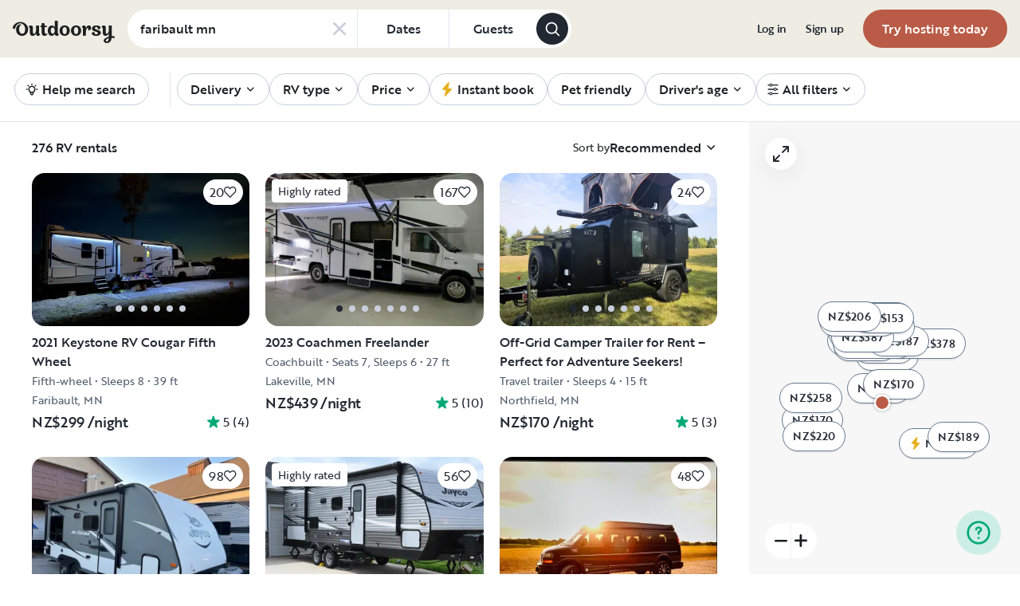

--- FILE ---
content_type: text/html; charset=utf-8
request_url: https://www.google.com/recaptcha/api2/aframe
body_size: 134
content:
<!DOCTYPE HTML><html><head><meta http-equiv="content-type" content="text/html; charset=UTF-8"></head><body><script nonce="i_TmST5ddAnD0934n2B_nQ">/** Anti-fraud and anti-abuse applications only. See google.com/recaptcha */ try{var clients={'sodar':'https://pagead2.googlesyndication.com/pagead/sodar?'};window.addEventListener("message",function(a){try{if(a.source===window.parent){var b=JSON.parse(a.data);var c=clients[b['id']];if(c){var d=document.createElement('img');d.src=c+b['params']+'&rc='+(localStorage.getItem("rc::a")?sessionStorage.getItem("rc::b"):"");window.document.body.appendChild(d);sessionStorage.setItem("rc::e",parseInt(sessionStorage.getItem("rc::e")||0)+1);localStorage.setItem("rc::h",'1768983021178');}}}catch(b){}});window.parent.postMessage("_grecaptcha_ready", "*");}catch(b){}</script></body></html>

--- FILE ---
content_type: application/javascript; charset=UTF-8
request_url: https://nz.outdoorsy.com/_next/static/chunks/37953-b141363cd13427ac.js
body_size: 21500
content:
(self.webpackChunk_N_E=self.webpackChunk_N_E||[]).push([[37953],{41455:function(e,t,l){"use strict";var i=l(44610),r=l(67462),a=l(85893),s=l(3329),n=l(86010),o=l(67294),c=l(73935),d=l(86896),E=l(85854),u=l(9216),m=l(9966),_=l(66961);t.Z=({addressValue:e,inputClassName:t,onChangeAddress:l,onSelectAddress:R,name:F,onBlurAddress:S,placesOption:I,label:f,onToggleAutocompleteOptions:v,required:T=!0,recentSearches:D=[],onFocus:g,form:p})=>{var A,h;let L=(0,d.Z)(),[N,C]=(0,o.useState)(null),{isMobile:M}=(0,u.G)(),x=(0,o.useRef)(null),b=(0,o.useRef)(null),[y,O]=(0,o.useState)({top:0,left:0,width:0}),[P,Y]=(0,o.useState)(!0),[V,j]=(0,o.useState)(!1),[w,U]=(0,o.useState)(!1),G=(0,o.useRef)(null),k=null==p?void 0:null===(A=p.formState.errors)||void 0===A?void 0:A[F],W=(0,_.V)((null==N?void 0:N.text)||"",null==N?void 0:N.location,null==N?void 0:N.types),B=e.length>=3?W:D.map(e=>({label:e,sublabel:e,value:e})),{groupedOptions:H}=(0,m.B)({shouldBuildGroupedOptions:!0,includeCurrentLocation:!1,suggestions:B}),Z=null==p?void 0:p.clearErrors,X=(0,o.useCallback)(()=>{var e;if(!x.current)return;let t=x.current.getBoundingClientRect(),l=(null===(e=b.current)||void 0===e?void 0:e.offsetHeight)||0,i=document.documentElement,r=i===document.documentElement?{top:0,bottom:window.innerHeight}:i.getBoundingClientRect(),a=t.bottom+l<=r.bottom,s=t.top-l>=r.top,n=a||!s;Y(n);let o=n?24:32;O({top:n?t.bottom+o:t.top-l-o,left:t.left,width:t.width})},[]),K=(0,o.useCallback)(e=>{U(!0),X(),requestAnimationFrame(()=>{j(!0)}),null==g||g(e)},[g,X]),q=(0,o.useCallback)(()=>{setTimeout(()=>{j(!1),setTimeout(()=>{U(!1)},150)},150),null==S||S()},[S]),z=(0,o.useCallback)(async e=>{V||(U(!0),requestAnimationFrame(()=>{j(!0)})),""===e&&(null==Z||Z()),null==l||l(e),C(e.length<3?null:(0,i._)({text:e},I))},[V,l,I,Z]);(0,o.useEffect)(()=>{e&&(C((0,i._)({text:e},I)),Z())},[]),(0,o.useEffect)(()=>{let e=()=>{V&&(G.current&&clearTimeout(G.current),G.current=setTimeout(()=>{X()},16))};return window.addEventListener("resize",e),window.addEventListener("scroll",e,{passive:!0}),()=>{window.removeEventListener("resize",e),window.removeEventListener("scroll",e),G.current&&(clearTimeout(G.current),G.current=null)}},[V,X]),(0,o.useEffect)(()=>{null==v||v(V)},[V,v]),(0,o.useEffect)(()=>{if(w&&(null==H?void 0:H.length)){let e=requestAnimationFrame(()=>{X()});return()=>{cancelAnimationFrame(e)}}},[w,null==H?void 0:H.length,X]);let $=null==p?void 0:null===(h=p.register)||void 0===h?void 0:h.call(p,F,{onChange:e=>{z(e),null==p||p.setValue(F,e)},onBlur:q,required:{value:T,message:L.formatMessage({defaultMessage:"Please enter the delivery address.",id:"CcYJyO"})}}),Q=(0,a.jsx)(E.Y,{groupedOptions:H,onSelectOption:e=>null==R?void 0:R(e),variant:E.v.Vertical,maxOptionsPerColumn:3,maxGroups:1,className:"md:mx-3"});return(0,a.jsxs)(a.Fragment,{children:[(0,a.jsx)(s.oi,(0,r._)((0,i._)({type:s.HQ.Text,"data-testid":F,label:f||L.formatMessage({defaultMessage:"Address",id:"e6Ph5+"}),inputValue:e||"",controlled:!0,className:t,required:T,autoComplete:"off"},$),{onChange:e=>{z(e),null==p||p.setValue(F,e)},ref:x,onFocus:K,helpText:null==k?void 0:k.message,showClearButton:!0})),w&&M&&H.length>0&&(0,a.jsx)("div",{children:Q}),w&&!M&&H.length>0&&"undefined"!=typeof document&&(0,c.createPortal)((0,a.jsx)("div",{ref:b,style:{top:y.top,left:y.left,width:y.width},className:(0,n.W)("fixed overflow-hidden bg-white z-[10000] rounded-2xl shadow-100 transition-[transform,opacity] duration-150 ease-out",{"origin-top":P,"origin-bottom":!P,"opacity-100 scale-100":V,"opacity-0 scale-95":!V}),children:(0,a.jsx)("div",{className:"overflow-auto",children:Q})}),document.body)]})}},55521:function(e,t,l){"use strict";var i=l(85893);l(67294);var r=l(99428),a=l.n(r);t.Z=({values:e,minValue:t=0,maxValue:l,highlightRange:r})=>{if(!(null==e?void 0:e.length))return null;let s=Math.max(...e),n=(l-t)/e.length,o=r?(r.min||t)/n:0,c=r?(r.max||l)/n-1:e.length;return(0,i.jsx)("div",{"aria-hidden":"true",className:"flex items-end justify-between w-full h-full",children:e.map((e,t)=>{let l=t>=o&&t<=c;return(0,i.jsx)("div",{style:{height:`${Math.round(e/s*100)}%`,minHeight:1},"data-highlighted":String(l),className:`mx-px w-2 bg-gray-200 transition-all duration-200 ${a().item}`},t)})})}},74089:function(e,t,l){"use strict";l.d(t,{Y:function(){return E}});var i=l(44610),r=l(62577),a=l(33987),s=l(48339),n=l(75480),o=l(72313),c=l(95742),d=l(30862);let E=(e,t)=>{let l=e[a.cF.ADDRESS],E=e[a.cF.DATE_FROM],u=e[a.cF.DATE_TO],m=e[a.cF.FLEXIBLE_DAYS],_=e[a.cF.GUESTS_ADULTS],R=e[a.cF.GUESTS_CHILDREN],F=e[a.cF.FILTER_FEATURE];(0,n.LN)((0,i._)({source:"guided_search_2",surfacedLocations:d.o$.OTHER,totalAdults:Number(_)||0,totalChildren:Number(R)||0,totalInfants:null,locationQuery:l||null,isADAAccessible:!!(null==F?void 0:F.includes("accessible")),isPetFriendly:!!(null==F?void 0:F.includes("pet_friendly")),flexibleDateRange:(0,s.oI)(E,u,m),departureDate:E&&(0,c.$_)(E)||null,returnDate:u&&(0,c.$_)(u)||null,hasCategories:!0,selectedCategory:r.Yw.ALL,towableYear:null,towableMake:null,towableModel:null,rentalType:o.n.RV,searchFilterCategory:null,lastQuestionSeen:null},t))}},89600:function(e,t,l){"use strict";l.d(t,{l:function(){return E}});var i=l(44610),r=l(85893);l(67294);var a=l(92564),s=l(77999),n=l(81929),o=l(37932);let c=({component_type:e,properties:{rows:t,title:l,description:i},value:n,onChange:c,id:E})=>{if(e===o.s.ButtonGroupRadio){let e=`
      /* Mobile: keep vertical (default behavior) */
      .horizontal-radio-group [role=radiogroup] > div {
        display: flex;
        flex-direction: column;
        gap: 0.75rem;
      }
      
      /* Tablet and up: horizontal layout */
      @media (min-width: 768px) {
        .horizontal-radio-group [role=radiogroup] > div {
          display: flex !important;
          flex-direction: row !important;
          gap: 1rem;
        }
        .horizontal-radio-group [role=radiogroup] > div > div {
          flex: 1;
        }
      }
    `;if("where-are-you-traveling"===E){let e=`
        /* Mobile: keep vertical (default behavior) */
        .hybrid-grid-group [role=radiogroup] > div {
          display: flex;
          flex-direction: column;
          gap: 0.75rem;
        }
        
        /* Tablet and up: hybrid grid layout */
        @media (min-width: 768px) {
          .hybrid-grid-group [role=radiogroup] > div {
            display: grid !important;
            grid-template-columns: 1fr 1fr;
            gap: 1rem;
          }
          .hybrid-grid-group [role=radiogroup] > div > div:last-child {
            grid-column: 1 / -1;
          }
        }
      `;return(0,r.jsxs)(r.Fragment,{children:[(0,r.jsx)("style",{dangerouslySetInnerHTML:{__html:e}}),(0,r.jsx)(d,{title:l,children:(0,r.jsx)("div",{className:"hybrid-grid-group",children:(0,r.jsx)(a.pd,{ariaLabel:i,value:n||"",onChange:c,children:t.map(e=>(0,r.jsx)(s.M,{name:e.id,value:e.id,ariaLabel:e.label,label:e.label,alignVariant:a.MR.VerticalCenter,showIndicator:!1,withBorder:!0},e.id))})})})]})}return(0,r.jsxs)(r.Fragment,{children:[(0,r.jsx)("style",{dangerouslySetInnerHTML:{__html:e}}),(0,r.jsx)(d,{title:l,children:(0,r.jsx)("div",{className:"horizontal-radio-group",children:(0,r.jsx)(a.pd,{ariaLabel:i,value:n||"",onChange:c,children:t.map(e=>(0,r.jsx)(s.M,{name:e.id,value:e.id,ariaLabel:e.label,label:e.label,alignVariant:a.MR.VerticalCenter,showIndicator:!1,withBorder:!0},e.id))})})})]})}throw Error("Unsupported component type!")},d=({title:e,children:t})=>(0,r.jsxs)("div",{className:"flex flex-col gap-3",children:[e&&(0,r.jsx)(n.x,{variant:n.L.SmallRegular,children:e}),t]}),E=({fields:e,values:t,onChange:l})=>(0,r.jsx)("div",{className:"flex flex-col gap-6",children:e.map(e=>(0,r.jsx)(c,(0,i._)({value:e.id in t?t[e.id]:void 0,onChange:t=>l(e.id,t)},e),e.id))})},37932:function(e,t,l){"use strict";var i;l.d(t,{s:function(){return i}}),(i||(i={})).ButtonGroupRadio="button_group_radio"},78891:function(e,t,l){"use strict";l.d(t,{t:function(){return s}});var i=l(5068),r=l(82475),a=l(43627);let s=e=>(0,i.ZP)(`${(0,a.Z)()}/bui/guided-search`,e=>(0,r.Z)({url:e}),e?{fallbackData:e,revalidateOnFocus:!1,revalidateOnReconnect:!1,revalidateIfStale:!1}:void 0)},37953:function(e,t,l){"use strict";l.d(t,{EG:function(){return s},Az:function(){return tO},$p:function(){return tx}});var i,r,a,s,n=l(44610),o=l(67462),c=l(85893),d=l(50308),E=l.n(d),u=l(67294),m=l(33987),_=l(32207),R=l(16468),F=l(74099),S=l(76566),I=l.n(S),f=l(86896),v=l(25617),T=l(65367),D=l(82871),g=l(72260),p=l(9216),A=l(41609),h=l.n(A),L=l(12164),N=l(72144),C=l(64853),M=l(65661),x=l(48339),b=l(70736),y=l(13158),O=l(97435),P=l(12106),Y=(l(53607),l(27423)),V=l(43329),j=l(34089),w=l(80777),U=l(290),G=l(69922);let k=({title:e})=>(0,c.jsx)(G.Z,{className:"my-4 text-gray-900 highlight autoType600",type:"block",children:e});var W=({children:e,divider:t=!0,titleButton:l,title:i,"data-testid":r})=>(0,c.jsxs)("div",{"data-testid":r,className:"mx-3 md:mt-3",children:[i&&(0,c.jsxs)("div",{className:"flex justify-between",children:[(0,c.jsx)(k,{title:i}),null!=l?l:null]}),e,t&&(0,c.jsx)(U.i,{className:"mt-6 mb-2 md:mt-5 md:-mx-7"})]}),B=({children:e,divider:t=!0,hasFooter:l=!0,title:i,titleButton:r,onReset:a,onSubmit:s})=>{let n=(0,j.Z)();return(0,c.jsxs)("div",{className:"md:-m-4",children:[(0,c.jsx)(W,{divider:t,title:i,titleButton:r,children:e}),l&&(null==n?void 0:n.width)&&(null==n?void 0:n.width)>V.e.md&&(0,c.jsxs)("div",{className:"flex justify-between mx-3",children:[a&&(0,c.jsx)(w.Z,{onReset:a}),(0,c.jsx)(Y.Z,{onSubmit:s})]})]})},H=l(91138),Z=l(55569),X=l(78127),K=l.n(X),q=({children:e,show:t,triggerState:l,onDismiss:i,triggerRef:r})=>(0,c.jsx)(c.Fragment,{children:t&&(0,c.jsx)(Z.a,{triggerRef:r,triggerState:l,popperProps:{placement:"bottom"},className:"z-[1310]",underlay:!0,underlayClassname:"z-[1299]",onDismiss:i,children:(0,c.jsx)("div",{className:`p-8 mt-2 bg-white shadow-100 rounded-box ${K().searchFilterWrapper}`,children:e})})}),z=({onDismiss:e,triggerState:t,show:l,triggerRef:i,filterFunctions:r})=>{let a=(0,v.I0)(),s=(0,v.v9)(e=>e.search.selectedFilter),[n,o]=(0,u.useState)(0),d=(0,u.useCallback)(()=>{t.close(),a((0,C.My)(null)),o(n+1)},[a,n,t]),E=(0,u.useCallback)(()=>{if(s){var t;null==r||null===(t=r[s])||void 0===t||t.onDismiss()}e()},[r,e,s]),_=()=>{if(s){var e;null==r||null===(e=r[s])||void 0===e||e.onReset()}},R=()=>{if(s){var e;null==r||null===(e=r[s])||void 0===e||e.onSubmit()}d()};return(0,c.jsx)(q,{show:l,triggerState:t,onDismiss:E,triggerRef:i,children:(()=>{if(s===m.Wm.PRICE)return(0,c.jsx)(B,{onReset:_,onSubmit:R,children:(0,c.jsx)("div",{className:"md:w-96 md:p-[3px]",children:(0,c.jsx)(H.p,{show:l,showConfirm:!1})})})})()},n)},$=l(40835),Q=l(22322),J=l(99101),ee=l(61118),et=l(5152),el=l.n(et),ei=l(24817),er=l(17149),ea=l(61994),es=l(98646),en=l(81929),eo=l(87536),ec=l(41455),ed=l(54021),eE=({onUserInteraction:e,storeOriginalSearchValues:t})=>{let l=(0,f.Z)(),i=(0,v.I0)(),r=(0,eo.cI)(),{[m.cF.DELIVERY_ADDRESS]:a,[m.cF.DELIVERY]:s}=(0,v.v9)(er.Xd),o=(0,v.v9)(b.Y),d=o?{lng:o.lng,lat:o.lat}:void 0,[E,_]=(0,u.useState)(s&&a?a:""),R=(0,u.useCallback)(e=>{_(e),r.setValue(es.yM.DELIVERY_ADDRESS,e)},[r]),F=(0,u.useCallback)(async l=>{if(!l)return;null==t||t();let{label:a,value:s}=l,o=(null==s?void 0:s.name)||(null==s?void 0:s.address)||a;_(o),r.setValue(es.yM.DELIVERY_ADDRESS,o);let c=(null==s?void 0:s.mapbox_id)||(null==s?void 0:s.id),d="";c&&(d=await (0,ed.T)(s));let E=(0,n._)({[m.cF.ADDRESS]:o,[m.cF.DELIVERY]:!0,[m.cF.DELIVERY_ADDRESS]:o,[m.cF.DELIVERY_STATIONARY]:es.ZE.MOVING},c&&{[m.cF.MAPBOX_ID]:c},d&&{[m.cF.FULL_MAPBOX_ADDRESS]:d});i((0,M.CI)({filters:E,filterMethod:M.T6.INPUT})),null==e||e()},[i,r,e,t]);return(0,c.jsxs)(c.Fragment,{children:[(0,c.jsx)(en.x,{variant:en.L.MediumRegular,className:"mb-6 text-gray-50",children:l.formatMessage({defaultMessage:"Enter a location or address to browse RVs that can be brought to you. Let the host drop off the vehicle at your house, an airport, or somewhere else, so you can hit the road from there.",id:"Pqw3EN",description:"Bring it to me filter modal description"})}),(0,c.jsx)("div",{className:"mb-6",children:(0,c.jsx)(ec.Z,{form:r,required:!1,addressValue:E,name:es.yM.DELIVERY_ADDRESS,onChangeAddress:R,onSelectAddress:F,placesOption:{location:[(null==d?void 0:d.lng)||0,(null==d?void 0:d.lat)||0],types:"address,region,place,district,locality,poi"},label:l.formatMessage({defaultMessage:"Enter location or address",id:"rG8Jtc"}),onFocus:e=>e.target.select()})})]})},eu=l(44012),em=l(29379),e_=({children:e,hasFooter:t=!0,onReset:l,onSubmit:i,showBackButton:r,onBack:a,isSubmitDisabled:s,isResetDisabled:n,isBringItToMeFilter:o=!1})=>{let d=(0,f.Z)(),E=r&&a;return(0,c.jsxs)(c.Fragment,{children:[(0,c.jsx)($.u_.Content,{className:"h-auto m-0",children:e}),(0,c.jsx)($.u_.Divider,{}),(0,c.jsx)($.u_.Footer,{className:"p-0",children:t&&(0,c.jsxs)("div",{className:`flex items-center justify-${E||l?"between":"end"} w-full h-full px-6 py-4`,children:[E?(0,c.jsx)(em.rU,{variant:em.gV.Underline,onClick:a,colorVariant:em.Ug.Primary,textVariant:en.L.MediumBold,label:d.formatMessage({defaultMessage:"Back",id:"cyR7Kh"})}):l&&(0,c.jsx)(w.Z,{onReset:l,isBringItToMeFilter:o,isDisabled:n}),(0,c.jsx)(Y.Z,{onSubmit:i,isDisabled:s})]})})]})},eR=l(18848),eF=({isOpen:e,onClose:t,onSubmit:l,onReset:i})=>{let{isMobile:r}=(0,p.G)(),a=(0,u.useRef)(null),s=(0,v.v9)(e=>e.searchForm.filters),n=s[m.cF.RADIUS],o="number"==typeof n?n:Number(n)||20,d=(s[m.cF.DELIVERY_CENTER]||s[m.cF.RADIUS]&&Number(s[m.cF.RADIUS])>0?s[m.cF.ADDRESS]:void 0)||"",E=s[m.cF.DELIVERY_CENTER],_=(0,u.useMemo)(()=>{if(!E)return null;let e=E.split(",");if(e.length<2)return null;let t=Number(e[0]),l=Number(e[1]);return isNaN(t)||isNaN(l)?null:{lat:t,lng:l,name:d}},[E,d]),R=(0,u.useCallback)(()=>{var e;null===(e=a.current)||void 0===e||e.reset(),i()},[i]);return(0,c.jsxs)($.u_,{isOpen:e,onClose:t,size:$.sq.Large,variant:r?Q.bD.Bottom:void 0,className:"z-[1400]",children:[(0,c.jsx)($.u_.Actions,{}),(0,c.jsx)($.u_.Header,{textAlign:J.A.Left,inlineHeader:!0,children:(0,c.jsx)(ee.X,{variant:ee.y.H6,children:(0,c.jsx)(eu.Z,{defaultMessage:"Distance",id:"P8JC58"})})}),(0,c.jsx)(e_,{onReset:R,onSubmit:l,children:(0,c.jsx)("div",{className:"pb-6",children:(0,c.jsx)(eR.b,{ref:a,onReset:R,mapHeight:400,showInstructions:!0,initialRadiusMiles:o,initialLocationInput:d,initialSelectedLocation:_})})})]})},eS=l(65061),eI=l(46438),ef=l(9909),ev=l(92564),eT=l(77999),eD=l(84942),eg=l(93668),ep=l(40997),eA=l(62802),eh=({name:e,insuranceValue:t,insuranceOptions:l,onChange:i,onReset:r})=>(0,c.jsx)(c.Fragment,{children:Object.entries(l).map(([l,a])=>a&&(0,c.jsx)("div",{className:"inline-flex flex-1",children:(0,c.jsx)(eA.Q,{label:a.title,ariaLabel:a.title,labelVariant:en.L.MediumBold,name:e,description:a.description,labelClassName:"h-full",value:l,isSelected:t===l,onChange:()=>{r&&t===l?r():i(l)},showIndicator:!0,defaultSelected:t===l,"data-testid":`${l}-btn`})},`${a.title}-${t}`))});let eL=({isInMoreFilter:e})=>{let t=(0,f.Z)(),l=(0,v.I0)(),{[m.cF.DELIVERY_STATIONARY]:i,[m.cF.STATIONARY_ACKNOWLEDGED]:r}=(0,v.v9)(er.Xd),{[m.cF.DELIVERY]:a,[m.cF.DELIVERY_STATIONARY]:s,[m.cF.ADDRESS]:o,[m.cF.DELIVERY_CENTER]:d,[m.cF.DELIVERY_DETAILS]:E}=(0,v.v9)(x.vl),_=(0,u.useMemo)(()=>("true"===a||i)&&i||"",[a,i]),R={[es.ZE.MOVING]:{title:t.formatMessage({defaultMessage:"Bring it to me",id:"ez1l3k",description:"Search DeliveryFilterContainer - title message for moving option on delivery filter"}),description:t.formatMessage({defaultMessage:"You’re going places. Let the host drop off the vehicle at your house, an airport, or somewhere else, so you can hit the road from there.",id:"D3DvS8",description:"Search DeliveryFilterContainer - description message for moving option on delivery filter"})},[es.ZE.STATIONARY]:{title:t.formatMessage({defaultMessage:"Set it up at my destination",id:"YQXN0d",description:"Search DeliveryFilterContainer - title message for stationary option on delivery filter"}),description:t.formatMessage({defaultMessage:"No driving. Just relaxing. The host will set up the vehicle at the campsite, RV park, or other location you’ve arranged. ",id:"J3WJ4W",description:"Search DeliveryFilterContainer - description message for stationary option on delivery filter"})}};(0,u.useEffect)(()=>{e||l((0,M.CI)({filters:(0,n._)({},a&&{[m.cF.DELIVERY]:"true"===a},"true"===a&&o&&{[m.cF.DELIVERY_ADDRESS]:o},s&&{[m.cF.DELIVERY_STATIONARY]:s,[m.cF.STATIONARY_ACKNOWLEDGED]:s===es.ZE.STATIONARY},d&&{[m.cF.DELIVERY_CENTER]:d},E&&{[m.cF.DELIVERY_DETAILS]:E}),filterMethod:null},!0))},[]);let F=(0,u.useCallback)(e=>{l((0,M.CI)({filters:{[m.cF.DELIVERY]:!0,[m.cF.DELIVERY_ADDRESS]:o,[m.cF.DELIVERY_STATIONARY]:e,[m.cF.STATIONARY_ACKNOWLEDGED]:!1},filterMethod:M.T6.RADIO}))},[l,o]),S=(0,u.useCallback)(()=>{l((0,M.CI)({filters:{[m.cF.DELIVERY]:!1,[m.cF.DELIVERY_ADDRESS]:o,[m.cF.DELIVERY_STATIONARY]:"",[m.cF.STATIONARY_ACKNOWLEDGED]:!1},filterMethod:M.T6.RADIO}))},[l,o]),I=(0,u.useCallback)(e=>{l((0,M.CI)({filters:{[m.cF.STATIONARY_ACKNOWLEDGED]:e},filterMethod:M.T6.CHECKBOX},!0))},[l]);return(0,c.jsxs)("div",{className:"md:w-136",children:[(0,c.jsx)(eD.Z,{className:"text-gray-500 autoType400 md:highlight md:text-gray-900 md:mt-1",level:4,children:t.formatMessage({defaultMessage:"Search RVs with one of the following delivery options",id:"ZKbZB6",description:"Search DeliveryFilter Options - title"})}),(0,c.jsx)("div",{className:"mt-4 mb-6 grid gap-x-default gap-y-4 md:grid-flow-col",children:(0,c.jsx)(eh,{insuranceValue:_,onChange:F,onReset:S,name:"insurance-options",insuranceOptions:R})}),_===es.ZE.STATIONARY&&(0,c.jsx)(c.Fragment,{children:(0,c.jsx)(eS.X,{ariaLabel:t.formatMessage({defaultMessage:"I acknowledge that moving a stationary rental voids my insurance.",id:"VJHMXk"}),content:{label:(0,c.jsxs)(c.Fragment,{children:[t.formatMessage({defaultMessage:"I acknowledge that moving a stationary rental voids my insurance. <link>Learn more about stationary delivery.</link>",id:"rTi8qJ"},{link:e=>(0,c.jsx)(em.rU,{target:"_blank",rel:"noopener noreferrer",href:"/blog/stationary-rentals",variant:em.gV.Underline,children:e})}),(0,c.jsx)("span",{"aria-hidden":!0,className:"ml-1 text-red-800",children:"*"})]})},value:"acknowledged",isSelected:r,onChange:I,className:"mb-6"})}),_&&(0,c.jsx)("div",{className:"mb-6",children:(0,c.jsx)(eI.bZ,{variant:eI.kK.Info,content:"moving"===_?t.formatMessage({id:"HuCaCI",defaultMessage:"Great, let’s find you a vehicle! Be sure the search bar at the top of the page has the exact address you want to leave from."}):t.formatMessage({id:"goiKAF",defaultMessage:"Okay, great! Already know where you want the vehicle set up? Enter the exact address in the search bar at the top of the page."}),customIcon:ef.Z})})]})},eN=({isInMoreFilter:e})=>{let t=(0,f.Z)(),l=(0,v.I0)(),i=(0,eo.cI)(),{[m.cF.DELIVERY_STATIONARY]:r,[m.cF.STATIONARY_ACKNOWLEDGED]:a}=(0,v.v9)(er.Xd),{[m.cF.DELIVERY]:s,[m.cF.DELIVERY_STATIONARY]:o,[m.cF.ADDRESS]:d,[m.cF.DELIVERY_CENTER]:E,[m.cF.DELIVERY_DETAILS]:_}=(0,v.v9)(x.vl),R=(0,v.v9)(ep.HU),F=(0,v.v9)(ep.kC),S=(0,v.v9)(ep.qR),I=(0,u.useMemo)(()=>("true"===s||r)&&r||"",[s,r]),[T,D]=(0,u.useState)(d||"");(0,u.useEffect)(()=>{if(e)return;let t=d||"";D(t),i.setValue(es.yM.DELIVERY_ADDRESS,t),l((0,M.CI)({filters:(0,n._)({},s&&{[m.cF.DELIVERY]:"true"===s},"true"===s&&d&&{[m.cF.DELIVERY_ADDRESS]:d},o&&{[m.cF.DELIVERY_STATIONARY]:o,[m.cF.STATIONARY_ACKNOWLEDGED]:o===es.ZE.STATIONARY},E&&{[m.cF.DELIVERY_CENTER]:E},_&&{[m.cF.DELIVERY_DETAILS]:_}),filterMethod:null},!0))},[]);let g=(0,u.useCallback)(e=>{D(e),i.setValue(es.yM.DELIVERY_ADDRESS,e)},[i]),p=(0,u.useCallback)(async e=>{if(!e)return;let{label:t,value:r}=e,a=(null==r?void 0:r.name)||(null==r?void 0:r.address)||t;D(a),i.setValue(es.yM.DELIVERY_ADDRESS,a);let s=(null==r?void 0:r.mapbox_id)||(null==r?void 0:r.id),o="";s&&(o=await (0,ed.T)(r)),r&&l((0,eg.eM)(r)),l((0,M.CI)({filters:(0,n._)({[m.cF.ADDRESS]:a,[m.cF.DELIVERY_ADDRESS]:a},s&&{[m.cF.MAPBOX_ID]:s},o&&{[m.cF.FULL_MAPBOX_ADDRESS]:o}),filterMethod:M.T6.INPUT}))},[l,i]),A=(0,u.useCallback)(e=>{l((0,M.CI)({filters:(0,n._)({[m.cF.DELIVERY]:!0,[m.cF.DELIVERY_ADDRESS]:T,[m.cF.DELIVERY_STATIONARY]:e,[m.cF.STATIONARY_ACKNOWLEDGED]:!1},R&&{[m.cF.MAPBOX_ID]:R},F&&{[m.cF.DELIVERY_CENTER]:F},S&&{[m.cF.DELIVERY_DETAILS]:S}),filterMethod:M.T6.RADIO}))},[l,T,R,F,S]),h=(0,u.useCallback)(e=>{l((0,M.CI)({filters:{[m.cF.STATIONARY_ACKNOWLEDGED]:e},filterMethod:M.T6.CHECKBOX},!0))},[l]);return(0,c.jsxs)("div",{className:"md:w-136",children:[(0,c.jsx)("div",{className:"my-6",children:(0,c.jsx)(ec.Z,{form:i,required:!1,addressValue:T,name:es.yM.DELIVERY_ADDRESS,onChangeAddress:g,onSelectAddress:p,label:t.formatMessage({defaultMessage:"Delivery location",id:"Flx2cd"})})}),(0,c.jsx)(en.x,{variant:en.L.MediumRegular,className:"mb-4",children:t.formatMessage({defaultMessage:"Will you be driving the RV during your trip?",id:"OwVnU9"})}),(0,c.jsx)("div",{className:"mb-6",children:(0,c.jsx)(ev.pd,{ariaLabel:t.formatMessage({defaultMessage:"Will you be driving the RV during your trip?",id:"OwVnU9"}),value:I,onChange:e=>A(e),children:(0,c.jsxs)("div",{className:"flex flex-col gap-4 md:flex-row",children:[(0,c.jsx)(eT.M,{ariaLabel:t.formatMessage({defaultMessage:"Yes, I plan to drive",id:"mxA6k1"}),name:"driving-option",value:es.ZE.MOVING,label:t.formatMessage({defaultMessage:"Yes, I plan to drive",id:"mxA6k1"}),description:t.formatMessage({defaultMessage:"Includes delivery to your location so you can hit the road after drop-off.",id:"C0AjR6"}),withBorder:!0,showIndicator:!0,className:"flex-1"}),(0,c.jsx)(eT.M,{ariaLabel:t.formatMessage({defaultMessage:"No, it will stay parked",id:"n5+Rhk"}),name:"driving-option",value:es.ZE.STATIONARY,label:t.formatMessage({defaultMessage:"No, it will stay parked",id:"n5+Rhk"}),description:t.formatMessage({defaultMessage:"The host will set everything up at your campsite or location. Since you aren't driving, we'll discount your insurance.",id:"0Wy0pq"}),withBorder:!0,showIndicator:!0,className:"flex-1"})]})})}),I===es.ZE.STATIONARY&&(0,c.jsx)(c.Fragment,{children:(0,c.jsx)(eS.X,{ariaLabel:t.formatMessage({defaultMessage:"I acknowledge that moving a stationary rental voids my insurance.",id:"VJHMXk"}),content:{label:(0,c.jsxs)(c.Fragment,{children:[t.formatMessage({defaultMessage:"I acknowledge that moving a stationary rental voids my insurance. <link>Learn more about stationary delivery.</link>",id:"rTi8qJ"},{link:e=>(0,c.jsx)(em.rU,{target:"_blank",rel:"noopener noreferrer",href:"/blog/stationary-rentals",variant:em.gV.Underline,children:e})}),(0,c.jsx)("span",{"aria-hidden":!0,className:"ml-1 text-red-800",children:"*"})]})},value:"acknowledged",isSelected:a,onChange:h,className:"mb-6"})})]})};var eC=({isInMoreFilter:e})=>(0,y.cc)(O.Mc.SEARCH_DELIVERY_FILTER_V2)?(0,c.jsx)(eN,{isInMoreFilter:e}):(0,c.jsx)(eL,{isInMoreFilter:e});let eM=()=>(0,c.jsx)("div",{className:"flex items-center justify-center w-full h-64",children:(0,c.jsx)(ei.Z,{})});eM.displayName="loader";let ex=el()(()=>l.e(60795).then(l.bind(l,60795)),{loadableGenerated:{webpack:()=>[60795]},loading:eM}),eb=el()(()=>Promise.resolve().then(l.bind(l,67602)),{loadableGenerated:{webpack:()=>[67602]},loading:eM}),ey=el()(()=>Promise.all([l.e(60795),l.e(4086)]).then(l.bind(l,4086)),{loadableGenerated:{webpack:()=>[4086]},loading:eM}),eO=el()(()=>l.e(22105).then(l.bind(l,22105)),{loadableGenerated:{webpack:()=>[22105]},loading:eM}),eP=({isModalOpen:e,handleDismiss:t,filterFunctions:l,deliveryFilterStep:i=a.PICKUP})=>{let r=(0,f.Z)(),{isMobile:s}=(0,p.G)(),n=(0,v.v9)(e=>e.search.selectedFilter),o=(0,v.v9)(x.vl),d=(0,y.cc)(O.Mc.RENTAL_V_DELIVERY_SEARCH_MODE),E=(0,P.D1)(o),u=(0,v.v9)(ea.BB),_=(0,v.I0)(),R=d&&!E&&n===m.Wm.DELIVERY,{[m.cF.DELIVERY_ADDRESS]:F,[m.cF.DELIVERY]:S,[m.cF.DELIVERY_STATIONARY]:I,[m.cF.STATIONARY_ACKNOWLEDGED]:T}=(0,v.v9)(er.Xd),{[m.cF.FILTER_RENTER_AGE]:D}=o,{shouldDisableBringItToMeButtons:g,handleUserInteraction:A,originalSearchValues:h,storeOriginalSearchValues:L}=ej(e,R,i,S,F),N=I===es.ZE.STATIONARY&&!T,M=()=>{if(n){var e;null==l||null===(e=l[n])||void 0===e||e.onDismiss()}t(),u&&_((0,C.JN)(!1))},b=()=>{if(n){var e,i;R?null==l||null===(e=l[n])||void 0===e||e.onReset(h):null==l||null===(i=l[n])||void 0===i||i.onReset()}t(),u&&_((0,C.JN)(!1))},Y=()=>{if(n){var e;null==l||null===(e=l[n])||void 0===e||e.onSubmit()}t(),u&&_((0,C.JN)(!1))},V=()=>{let t;switch(n){case m.Wm.DISTANCE:t=(0,c.jsx)(eF,{isOpen:e,onClose:M,onSubmit:Y,onReset:b});break;case m.Wm.TYPE:t=(0,c.jsx)(ex,{});break;case m.Wm.RV_PROFILE:t=(0,c.jsx)(eb,{});break;case m.Wm.MORE:t=(0,c.jsx)(ey,{});break;case m.Wm.PRICE:t=(0,c.jsx)(H.p,{show:e,showConfirm:!1});break;case m.Wm.DELIVERY:t=R?(0,c.jsx)(eE,{onUserInteraction:A,storeOriginalSearchValues:L}):(0,c.jsx)(eC,{});break;case m.Wm.DRIVER_AGE:return(0,c.jsx)(eO,{onSubmit:Y,onReset:b,currentRenterAge:D?Number(D):void 0});default:return null}return(0,c.jsx)(e_,{onReset:b,onSubmit:Y,isBringItToMeFilter:R,isSubmitDisabled:n===m.Wm.DELIVERY&&(g||N),isResetDisabled:n===m.Wm.DELIVERY&&g,children:t})};if(!n)return null;if(n===m.Wm.DISTANCE)return V();let j={[m.Wm.TYPE]:r.formatMessage({defaultMessage:"RV type",id:"YqHpvR",description:"Filter modal container: title - rv type"}),[m.Wm.RV_PROFILE]:r.formatMessage({defaultMessage:"RV profile",id:"lfrkzT",description:"Filter modal container: title - rv profile"}),[m.Wm.MORE]:r.formatMessage({defaultMessage:"All Filters",id:"YmFd2a",description:"Filter modal container: title - more"}),[m.Wm.DELIVERY]:R?r.formatMessage({defaultMessage:"Bring it to me",id:"oXUtOi",description:"Filter modal container: title - Bring it to me"}):r.formatMessage({defaultMessage:"Getting the RV",id:"WMQGyb",description:"Filter modal container: title - Getting the RV"})};return(0,c.jsxs)($.u_,{isOpen:e,onClose:M,size:$.sq.Medium,variant:s?Q.bD.Bottom:void 0,className:"z-[1400]",children:[(0,c.jsx)($.u_.Actions,{}),(0,c.jsx)($.u_.Header,{textAlign:s?J.A.Left:J.A.Center,inlineHeader:!0,className:"flex flex-row gap-3",children:(0,c.jsx)(ee.X,{variant:ee.y.H6,children:j[n]})}),V()]})};(i=a||(a={}))[i.PICKUP=1]="PICKUP",i[i.DELIVERY=2]="DELIVERY";var eY=({triggerRef:e,isModalOpen:t,isDropdownOpen:l,handleDropdownDismiss:i,handleModalDismiss:r,dropdownTriggerState:a})=>{let{isMobile:s}=(0,p.G)(),d=(0,v.I0)(),{isAutocompleteOpen:E}=tx(),{isLocalityPage:_}=(0,L.D)(),{priceHistogram:{maxValue:R}}=(0,v.v9)(b.Y),F=(0,v.v9)(e=>e.searchForm.filters),S=(0,v.v9)(e=>e.localitySearch.shouldMergeForm),I=(0,y.cc)(O.Mc.RENTAL_V_DELIVERY_SEARCH_MODE),f=(0,v.v9)(x.vl),T=(0,u.useMemo)(()=>{let e=(0,n._)({},f);return Object.keys(F).length&&S&&Object.entries(F).forEach(([t,l])=>{void 0===l||t in e||(e[t]=`${l}`)}),e},[f,F,S]),{[m.cF.PRICE_MIN]:D,[m.cF.PRICE_MAX]:g,[m.cF.DELIVERY]:A,[m.cF.DELIVERY_STATIONARY]:Y,[m.cF.DELIVERY_ADDRESS]:V,[m.cF.FILTER_FEATURE]:j,[m.cF.SEARCH_DELIVERY_CAMPGROUND_ID]:w,[m.cF.BOUNDS_NE]:U,[m.cF.BOUNDS_SW]:G,[m.cF.ADDRESS]:k,[m.cF.MAPBOX_ID]:W,[m.cF.FULL_MAPBOX_ADDRESS]:B}=T,[H,Z]=(0,u.useState)("true"===A?2:1),X=(0,u.useMemo)(()=>({[m.cF.PAGE_OFFSET]:String(0)}),[]),K=(0,u.useCallback)(()=>{let e={[m.cF.PRICE_MIN]:F[m.cF.PRICE_MIN],[m.cF.PRICE_MAX]:F[m.cF.PRICE_MAX]},t=Object.keys(e).filter(t=>{let l=e[t];return void 0===l||t===m.cF.PRICE_MAX&&l&&l>=R}),l=Object.keys(e).reduce((l,i)=>t.includes(i)?l:(0,o._)((0,n._)({},l),{[i]:String(e[i])}),{});t.length&&d((0,C.Qw)(t)),h()(l)||d((0,C.Dt)((0,n._)({},X,l),!1,!1,!1,void 0,!1))},[F,d,X,R]),q=(0,u.useCallback)(()=>{let e={[m.cF.PRICE_MIN]:D&&Number(D)||void 0,[m.cF.PRICE_MAX]:g&&Number(g)||void 0},t=Object.keys(e).filter(t=>{let l=e[t];return void 0===l||t===m.cF.PRICE_MAX&&l&&l>=R}),l=Object.keys(e).reduce((l,i)=>t.includes(i)?l:(0,o._)((0,n._)({},l),{[i]:String(e[i])}),{});t.length&&d((0,M.zl)({filters:t})),d((0,C.My)(null)),h()(l)||d((0,M.CI)({filters:l,filterMethod:null},!1))},[d,R,g,D]),$=(0,u.useCallback)(()=>{let{[m.cF.DELIVERY]:e,[m.cF.DELIVERY_ADDRESS]:t,[m.cF.DELIVERY_STATIONARY]:l,[m.cF.DELIVERY_CENTER]:i,[m.cF.DELIVERY_DETAILS]:r,[m.cF.DELIVERY_QUERY]:a,[m.cF.DELIVERY_LOCATION_ID]:s,[m.cF.BOUNDS_NE]:c,[m.cF.BOUNDS_SW]:E,[m.cF.GEOIP_ADDRESS]:u,[m.cF.SEARCH_DELIVERY_CAMPGROUND_ID]:R,[m.cF.ADDRESS]:S,[m.cF.MAPBOX_ID]:I,[m.cF.FULL_MAPBOX_ADDRESS]:f}=F,v=t||l||i||s||a||_;if(Z(e?2:1),v)d((0,C.Dt)((0,o._)((0,n._)((0,o._)((0,n._)({},X),{[m.cF.DELIVERY]:String(e)}),t&&{[m.cF.ADDRESS]:String(t)},t&&{[m.cF.DELIVERY_ADDRESS]:String(t)},i&&{[m.cF.DELIVERY_CENTER]:i},r&&{[m.cF.DELIVERY_DETAILS]:r},s&&{[m.cF.DELIVERY_LOCATION_ID]:String(s)},a&&{[m.cF.DELIVERY_QUERY]:String(a)},I&&{[m.cF.MAPBOX_ID]:I},f&&{[m.cF.FULL_MAPBOX_ADDRESS]:f}),{[m.cF.BOUNDS_NE]:void 0,[m.cF.BOUNDS_SW]:void 0,[m.cF.DELIVERY_STATIONARY]:String(l),[m.cF.SEARCH_DELIVERY_CAMPGROUND_ID]:R?String(R):void 0}),!1,!1,!1,void 0,!1)),d((0,M.CI)({filters:(0,n._)({},U&&{[m.cF.BOUNDS_NE]:String(U)},G&&{[m.cF.BOUNDS_SW]:String(G)},k&&{[m.cF.ADDRESS]:String(k)}),filterMethod:null},!0)),t&&d((0,N.oh)((0,n._)({[m.cF.ADDRESS]:String(t)},I&&{[m.cF.MAPBOX_ID]:I},f&&{[m.cF.FULL_MAPBOX_ADDRESS]:f})));else{let e=(0,n._)({},c&&{[m.cF.BOUNDS_NE]:c},E&&{[m.cF.BOUNDS_SW]:E},u&&{[m.cF.GEOIP_ADDRESS]:u},S&&{[m.cF.ADDRESS]:S});d((0,C.Qw)([m.cF.DELIVERY,m.cF.DELIVERY_ADDRESS,m.cF.DELIVERY_CENTER,m.cF.DELIVERY_LOCATION_ID,m.cF.DELIVERY_QUERY,m.cF.DELIVERY_STATIONARY,m.cF.SEARCH_DELIVERY_CAMPGROUND_ID,m.cF.DELIVERY_DETAILS],e))}},[_,F,d,X,U,G,k]),Q=(0,u.useCallback)(()=>{if(E)return;let e="true"===A;if(Z(e?2:1),e){let t=(0,n._)({[m.cF.DELIVERY]:e,[m.cF.DELIVERY_STATIONARY]:Y,[m.cF.DELIVERY_ADDRESS]:V},W&&{[m.cF.MAPBOX_ID]:W},B&&{[m.cF.FULL_MAPBOX_ADDRESS]:B});w&&(t[m.cF.SEARCH_DELIVERY_CAMPGROUND_ID]=Number(w)),d((0,M.CI)({filters:t,filterMethod:null}))}else d((0,M.CI)({filters:{[m.cF.DELIVERY]:!1},filterMethod:null})),d((0,M.zl)({filters:[m.cF.DELIVERY_STATIONARY,m.cF.DELIVERY_ADDRESS,m.cF.SEARCH_DELIVERY_CAMPGROUND_ID]}))},[V,w,A,Y,W,B,d,E,Z]),J=(0,u.useCallback)((e,t=[],l)=>{var i;let r=null===(i=(0,P.EC)(j))||void 0===i?void 0:i.split(","),a=(null==r?void 0:r.filter(e=>"pet_friendly"===e||"accessible"===e))||[];e.includes(m.cF.FILTER_FEATURE)?d((0,M.zl)({filters:e,filtersToRestore:t,filterFeatures:{[m.cF.FILTER_FEATURE]:a.filter(e=>"pet_friendly"!==e)}})):d((0,M.zl)({filters:e,filtersToRestore:t,filterFeatures:{[m.cF.FILTER_FEATURE]:a}})),e.includes(m.cF.FILTER_TYPE)&&[C.ms,C.Vs,C.qh].forEach(e=>{d({type:e,payload:[]})});let s={};t.forEach(e=>{let t=T[e];t&&(s[e]=t)});let n={};if(l&&Object.keys(l).forEach(t=>{let i=l[t];i?s[t]=i:e.push(t),n[t]=i}),d((0,C.Qw)(e,s)),d((0,M.CI)({filters:n,filterMethod:null})),l){let e=Object.values(N.Zh),t={};Object.keys(l).forEach(i=>{let r=l[i];e.includes(i)&&(t[i]=r)}),d((0,N.oh)(t))}},[d,j,T]),ee=(0,u.useCallback)(()=>{let e={[m.cF.FILTER_TYPE]:F[m.cF.FILTER_TYPE],[m.cF.CANCEL_POLICY]:F[m.cF.CANCEL_POLICY],[m.cF.FILTER_FEATURE]:F[m.cF.FILTER_FEATURE],[m.cF.FILTER_KEYWORDS]:F[m.cF.FILTER_KEYWORDS],[m.cF.LENGTH_BETWEEN]:F[m.cF.LENGTH_BETWEEN],[m.cF.SCORE]:F[m.cF.SCORE],[m.cF.UNLIMITED_MILES]:F[m.cF.UNLIMITED_MILES],[m.cF.UNLIMITED_GENERATOR]:F[m.cF.UNLIMITED_GENERATOR],[m.cF.WEIGHT_GREATER]:F[m.cF.WEIGHT_GREATER],[m.cF.WEIGHT_LESSER]:F[m.cF.WEIGHT_LESSER],[m.cF.SEATBELTS]:F[m.cF.SEATBELTS],[m.cF.FILTER_VEHICLE_AMPS]:F[m.cF.FILTER_VEHICLE_AMPS],[m.cF.INSTANT_BOOK]:F[m.cF.INSTANT_BOOK],[m.cF.FILTER_OWNERTYPE]:F[m.cF.FILTER_OWNERTYPE],[m.cF.FILTER_TAGS_SLUG]:F[m.cF.FILTER_TAGS_SLUG],[m.cF.FILTER_RENTER_AGE]:F[m.cF.FILTER_RENTER_AGE],[m.cF.PRICE_MIN]:F[m.cF.PRICE_MIN],[m.cF.PRICE_MAX]:F[m.cF.PRICE_MAX],[m.cF.CAMPSITE_SUPPORTED_SUBTYPES]:F[m.cF.CAMPSITE_SUPPORTED_SUBTYPES],[m.cF.CAMPSITE_SUPPORTED_LENGTH]:F[m.cF.CAMPSITE_SUPPORTED_LENGTH],[m.cF.CAMPSITE_SUPPORTED_SLIDEOUTS]:F[m.cF.CAMPSITE_SUPPORTED_SLIDEOUTS]};I||(e=(0,n._)({},e,{[m.cF.DELIVERY]:F[m.cF.DELIVERY],[m.cF.DELIVERY_ADDRESS]:F[m.cF.DELIVERY_ADDRESS],[m.cF.DELIVERY_CENTER]:F[m.cF.DELIVERY_CENTER],[m.cF.DELIVERY_LOCATION_ID]:F[m.cF.DELIVERY_LOCATION_ID],[m.cF.DELIVERY_QUERY]:F[m.cF.DELIVERY_QUERY]}));let t={[m.cF.FILTER_VEHICLE_MAKE]:F[m.cF.FILTER_VEHICLE_MAKE],[m.cF.FILTER_VEHICLE_MAKE_MODELS]:F[m.cF.FILTER_VEHICLE_MAKE_MODELS],[m.cF.YEAR_GREATER]:F[m.cF.YEAR_GREATER],[m.cF.YEAR_LESSER]:F[m.cF.YEAR_LESSER]},l=Object.keys(e).filter(t=>void 0===e[t]),i=Object.keys(e).reduce((t,l)=>(0,o._)((0,n._)({},t),{[l]:String(e[l])}),{}),r=Object.keys(t).reduce((e,l)=>(0,o._)((0,n._)({},e),{[l]:String(t[l])}),{});l.length&&d((0,C.Qw)(l)),h()(i)&&h()(r)||d((0,C.Dt)((0,n._)({},X,h()(i)?{}:i,h()(r)?{}:r),!1,!1,!1,void 0,!1))},[d,X,F,I]),et=(0,u.useCallback)(()=>{var e,t,l;let i=F[m.cF.FILTER_TYPE],r={[m.cF.FILTER_TYPE]:Array.isArray(i)?i.join(","):void 0,[m.cF.WEIGHT_LESSER]:(null===(e=F[m.cF.WEIGHT_LESSER])||void 0===e?void 0:e.toString())||void 0,[m.cF.SUGGESTED_TOWING_CAPACITY]:(null===(t=F[m.cF.SUGGESTED_TOWING_CAPACITY])||void 0===t?void 0:t.toString())||void 0,[m.cF.TOWING_ID]:(null===(l=F[m.cF.TOWING_ID])||void 0===l?void 0:l.toString())||void 0};d(h()(r)?(0,C.Qw)([m.cF.FILTER_TYPE,m.cF.WEIGHT_LESSER,m.cF.SUGGESTED_TOWING_CAPACITY,m.cF.TOWING_ID]):(0,C.Dt)((0,n._)({},X,r),!1,!1,!1,void 0,!1))},[d,X,F]),el=(0,u.useCallback)(()=>{let e=T[m.cF.FILTER_TYPE],t={[m.cF.FILTER_TYPE]:null==e?void 0:e.split(","),[m.cF.WEIGHT_LESSER]:Number(T[m.cF.WEIGHT_LESSER])||void 0,[m.cF.SUGGESTED_TOWING_CAPACITY]:Number(T[m.cF.SUGGESTED_TOWING_CAPACITY])||void 0,[m.cF.TOWING_ID]:Number(T[m.cF.TOWING_ID])||void 0};d((0,M.CI)({filters:t,filterMethod:null}))},[d,T]),ei=(0,u.useCallback)(()=>{var e;let t=F[m.cF.CAMPSITE_SUPPORTED_SUBTYPES],l=F[m.cF.CAMPSITE_SUPPORTED_SLIDEOUTS],i={[m.cF.CAMPSITE_SUPPORTED_SUBTYPES]:Array.isArray(t)?t.join(","):void 0,[m.cF.CAMPSITE_SUPPORTED_LENGTH]:(null===(e=F[m.cF.CAMPSITE_SUPPORTED_LENGTH])||void 0===e?void 0:e.toString())||void 0,[m.cF.CAMPSITE_SUPPORTED_SLIDEOUTS]:Array.isArray(l)?l.join(","):void 0};d(h()(i)?(0,C.Qw)([m.cF.CAMPSITE_SUPPORTED_SUBTYPES,m.cF.CAMPSITE_SUPPORTED_LENGTH,m.cF.CAMPSITE_SUPPORTED_SLIDEOUTS]):(0,C.Dt)((0,n._)({},X,i),!1,!1,!1,void 0,!1))},[d,X,F]),er=(0,u.useCallback)(()=>{let e=T[m.cF.CAMPSITE_SUPPORTED_SUBTYPES],t=T[m.cF.CAMPSITE_SUPPORTED_SLIDEOUTS],l={[m.cF.CAMPSITE_SUPPORTED_SUBTYPES]:null==e?void 0:e.split(","),[m.cF.CAMPSITE_SUPPORTED_LENGTH]:Number(T[m.cF.CAMPSITE_SUPPORTED_LENGTH])||void 0,[m.cF.CAMPSITE_SUPPORTED_SLIDEOUTS]:null==t?void 0:t.split(",")};d((0,M.CI)({filters:l,filterMethod:null}))},[d,T]),ea=(0,u.useCallback)(()=>{let e=F[m.cF.FILTER_RENTER_AGE],t=e?{[m.cF.FILTER_RENTER_AGE]:String(e)}:{};d((0,C.Dt)((0,o._)((0,n._)({},t),{[m.cF.PAGE_OFFSET]:String(0)}),!0,!1,!1,void 0,!1))},[d,F]),es=(0,u.useCallback)(()=>{let e=T[m.cF.FILTER_RENTER_AGE];d((0,M.CI)({filters:{[m.cF.FILTER_RENTER_AGE]:e?Number(e):25},filterMethod:null}))},[d,T]),en=(0,u.useCallback)(()=>{let e=F[m.cF.RADIUS],t=F[m.cF.ADDRESS],l=F[m.cF.DELIVERY_CENTER],i={};void 0!==e&&(i[m.cF.RADIUS]=String(e)),t&&(i[m.cF.ADDRESS]=String(t),i[m.cF.FULL_MAPBOX_ADDRESS]=String(t),i[m.cF.DELIVERY_ADDRESS]=String(t)),l&&(i[m.cF.DELIVERY_CENTER]=String(l)),d((0,C.Dt)((0,o._)((0,n._)({},i),{[m.cF.PAGE_OFFSET]:String(0)}),!0,!1,!1,void 0,!1))},[d,F]),eo=(0,u.useCallback)(()=>{let e=T[m.cF.RADIUS],t=T[m.cF.ADDRESS],l=T[m.cF.DELIVERY_CENTER];d((0,M.CI)({filters:{[m.cF.RADIUS]:e?Number(e):void 0,[m.cF.ADDRESS]:t?String(t):void 0,[m.cF.FULL_MAPBOX_ADDRESS]:t?String(t):void 0,[m.cF.DELIVERY_ADDRESS]:t?String(t):void 0,[m.cF.DELIVERY_CENTER]:l?String(l):void 0},filterMethod:null}))},[d,T]),ec=(0,u.useCallback)(()=>{var e,t,l;let i=T[m.cF.FILTER_TYPE],r=T[m.cF.CAMPSITE_SUPPORTED_SUBTYPES],a=T[m.cF.CAMPSITE_SUPPORTED_SLIDEOUTS],s={[m.cF.FILTER_KEYWORDS]:T[m.cF.FILTER_KEYWORDS]?String(T[m.cF.FILTER_KEYWORDS]):void 0,[m.cF.YEAR_GREATER]:Number(T[m.cF.YEAR_GREATER])||void 0,[m.cF.YEAR_LESSER]:Number(T[m.cF.YEAR_LESSER])||void 0,[m.cF.FILTER_VEHICLE_MAKE]:T[m.cF.FILTER_VEHICLE_MAKE]?String(T[m.cF.FILTER_VEHICLE_MAKE]):void 0,[m.cF.FILTER_VEHICLE_MAKE_MODELS]:T[m.cF.FILTER_VEHICLE_MAKE_MODELS]?String(T[m.cF.FILTER_VEHICLE_MAKE_MODELS]):void 0,[m.cF.SCORE]:Number(T[m.cF.SCORE])||void 0,[m.cF.UNLIMITED_GENERATOR]:"true"==T[m.cF.UNLIMITED_GENERATOR],[m.cF.UNLIMITED_MILES]:"true"==T[m.cF.UNLIMITED_MILES],[m.cF.CANCEL_POLICY]:(null===(e=(0,P.EC)(T[m.cF.CANCEL_POLICY]))||void 0===e?void 0:e.split(","))||void 0,[m.cF.FILTER_FEATURE]:(null===(t=(0,P.EC)(T[m.cF.FILTER_FEATURE]))||void 0===t?void 0:t.split(","))||void 0,[m.cF.WEIGHT_GREATER]:Number(T[m.cF.WEIGHT_GREATER])||void 0,[m.cF.WEIGHT_LESSER]:Number(T[m.cF.WEIGHT_LESSER])||void 0,[m.cF.LENGTH_BETWEEN]:(null===(l=(0,P.EC)(T[m.cF.LENGTH_BETWEEN]))||void 0===l?void 0:l.split(","))||void 0,[m.cF.SEATBELTS]:Number(T[m.cF.SEATBELTS])||void 0,[m.cF.FILTER_VEHICLE_AMPS]:Number(T[m.cF.FILTER_VEHICLE_AMPS])||void 0,[m.cF.FILTER_OWNERTYPE]:T[m.cF.FILTER_OWNERTYPE]?String(T[m.cF.FILTER_OWNERTYPE]):void 0,[m.cF.FILTER_TAGS_SLUG]:T[m.cF.FILTER_TAGS_SLUG]?String(T[m.cF.FILTER_TAGS_SLUG]):void 0,[m.cF.FILTER_RENTER_AGE]:Number(T[m.cF.FILTER_RENTER_AGE])||void 0,[m.cF.PRICE_MIN]:Number(T[m.cF.PRICE_MIN])||void 0,[m.cF.PRICE_MAX]:Number(T[m.cF.PRICE_MAX])||void 0,[m.cF.FILTER_TYPE]:i?i.split(","):void 0,[m.cF.INSTANT_BOOK]:"true"===T[m.cF.INSTANT_BOOK]||void 0,[m.cF.CAMPSITE_SUPPORTED_SUBTYPES]:null==r?void 0:r.split(","),[m.cF.CAMPSITE_SUPPORTED_LENGTH]:Number(T[m.cF.CAMPSITE_SUPPORTED_LENGTH])||void 0,[m.cF.CAMPSITE_SUPPORTED_SLIDEOUTS]:null==a?void 0:a.split(",")};I||(s=(0,n._)({},s,{[m.cF.DELIVERY]:"true"===T[m.cF.DELIVERY],[m.cF.DELIVERY_ADDRESS]:T[m.cF.DELIVERY_ADDRESS]?String(T[m.cF.DELIVERY_ADDRESS]):void 0,[m.cF.DELIVERY_STATIONARY]:T[m.cF.DELIVERY_STATIONARY]?String(T[m.cF.DELIVERY_STATIONARY]):void 0,[m.cF.DELIVERY_DETAILS]:T[m.cF.DELIVERY_DETAILS]?String(T[m.cF.DELIVERY_DETAILS]):void 0})),d((0,M.CI)({filters:s,filterMethod:null}))},[d,T,I]),ed=(0,u.useMemo)(()=>({[m.Wm.TYPE]:{onReset:()=>J([m.cF.FILTER_TYPE,m.cF.WEIGHT_LESSER,m.cF.SUGGESTED_TOWING_CAPACITY,m.cF.TOWING_ID]),onSubmit:et,onDismiss:el},[m.Wm.RV_PROFILE]:{onReset:()=>J([m.cF.CAMPSITE_SUPPORTED_SUBTYPES,m.cF.CAMPSITE_SUPPORTED_LENGTH,m.cF.CAMPSITE_SUPPORTED_SLIDEOUTS]),onSubmit:ei,onDismiss:er},[m.Wm.PRICE]:{onReset:()=>J([m.cF.PRICE_MIN,m.cF.PRICE_MAX]),onSubmit:K,onDismiss:q},[m.Wm.DELIVERY]:{onReset:e=>J([m.cF.DELIVERY,m.cF.DELIVERY_ADDRESS,m.cF.DELIVERY_CENTER,m.cF.DELIVERY_LOCATION_ID,m.cF.DELIVERY_QUERY,m.cF.DELIVERY_STATIONARY,m.cF.STATIONARY_ACKNOWLEDGED,m.cF.DELIVERY_DETAILS,m.cF.SEARCH_DELIVERY_CAMPGROUND_ID],[m.cF.BOUNDS_NE,m.cF.BOUNDS_SW,m.cF.ADDRESS,m.cF.MAPBOX_ID,m.cF.FULL_MAPBOX_ADDRESS],e),onSubmit:$,onDismiss:Q},[m.Wm.DRIVER_AGE]:{onReset:()=>J([m.cF.FILTER_RENTER_AGE]),onSubmit:ea,onDismiss:es},[m.Wm.DISTANCE]:{onReset:()=>J([m.cF.DISTANCE_UNIT,m.cF.RADIUS,m.cF.DELIVERY_CENTER]),onSubmit:en,onDismiss:eo},[m.Wm.MORE]:{onReset:()=>J([m.cF.CANCEL_POLICY,m.cF.FILTER_FEATURE,m.cF.FILTER_KEYWORDS,m.cF.LENGTH_BETWEEN,m.cF.SCORE,m.cF.UNLIMITED_MILES,m.cF.UNLIMITED_GENERATOR,m.cF.WEIGHT_GREATER,m.cF.WEIGHT_LESSER,m.cF.FILTER_VEHICLE_MAKE,m.cF.FILTER_VEHICLE_MAKE_MODELS,m.cF.YEAR_GREATER,m.cF.YEAR_LESSER,m.cF.SEATBELTS,m.cF.FILTER_VEHICLE_AMPS,m.cF.INSTANT_BOOK,m.cF.FILTER_OWNERTYPE,m.cF.FILTER_TAGS_SLUG,m.cF.PRICE_MIN,m.cF.PRICE_MAX,m.cF.FILTER_TYPE,m.cF.CAMPSITE_SUPPORTED_SUBTYPES,m.cF.CAMPSITE_SUPPORTED_LENGTH,m.cF.CAMPSITE_SUPPORTED_SLIDEOUTS,m.cF.RADIUS,m.cF.DELIVERY_CENTER,...I?[]:[m.cF.DELIVERY,m.cF.DELIVERY_ADDRESS,m.cF.DELIVERY_CENTER,m.cF.DELIVERY_LOCATION_ID,m.cF.DELIVERY_QUERY,m.cF.DELIVERY_STATIONARY,m.cF.DELIVERY_DETAILS]]),onSubmit:ee,onDismiss:ec}}),[eo,en,Q,$,es,ea,J,ec,ee,q,K,el,et,er,ei,I]);return(0,c.jsxs)(c.Fragment,{children:[(0,c.jsx)(eP,{isModalOpen:t,handleDismiss:r,filterFunctions:ed,deliveryFilterStep:H,setDeliveryFilterStep:Z}),!s&&(0,c.jsx)(z,{onDismiss:i,triggerState:a,show:l,triggerRef:e,filterFunctions:ed})]})};let eV=(e,t)=>{let l=(0,f.Z)(),i=(0,v.v9)(x.vl),r=(null==i?void 0:i.delivery)==="true"&&(null==i?void 0:i.deliveryStationary)===es.ZE.MOVING;return{variation:m.Wm.DELIVERY,active:r,count:0,onClick:e,selected:t,title:l.formatMessage({defaultMessage:"Bring it to me",id:"kuVIQh",description:"Filter menu: Bring it to me option for rental mode"})}},ej=(e,t,l,i,r)=>{let[s,n]=(0,u.useState)(i&&!r),[o,c]=(0,u.useState)(!1),[d,E]=(0,u.useState)(void 0),_=(0,v.v9)(x.vl),R=(0,u.useCallback)(()=>{let e="true"===_[m.cF.DELIVERY];if(!o&&!e){let e=Array.isArray(_[m.cF.ADDRESS])?_[m.cF.ADDRESS][0]:_[m.cF.ADDRESS],t=Array.isArray(_[m.cF.MAPBOX_ID])?_[m.cF.MAPBOX_ID][0]:_[m.cF.MAPBOX_ID],l=Array.isArray(_[m.cF.FULL_MAPBOX_ADDRESS])?_[m.cF.FULL_MAPBOX_ADDRESS][0]:_[m.cF.FULL_MAPBOX_ADDRESS];E({[m.cF.ADDRESS]:e,[m.cF.MAPBOX_ID]:t,[m.cF.FULL_MAPBOX_ADDRESS]:l})}},[o,_]);return(0,u.useEffect)(()=>{l===a.PICKUP&&s&&n(!1)},[l,s]),(0,u.useEffect)(()=>{r&&!o&&c(!0)},[r,o]),(0,u.useEffect)(()=>{e&&t&&!r&&c(!1)},[e,t,r]),{shouldDisableBringItToMeButtons:t&&!o&&!r,handleUserInteraction:(0,u.useCallback)(()=>{c(!0)},[]),originalSearchValues:d,storeOriginalSearchValues:R}};var ew=l(93069),eU=l(51311);let eG=()=>{let e=(0,v.v9)(ea.pw),{[m.cF.SEARCH_DELIVERY_CAMPGROUND_ID]:t}=(0,v.v9)(x.vl);return{selectedCampground:(0,u.useMemo)(()=>null==e?void 0:e.find(e=>e.id===Number(t)),[e,t])}};var ek=l(30133),eW=l(51365);let eB=(e,t)=>e.filter(e=>Object.values(t).some(t=>t.items.some(t=>t.slug===e))),eH=(e,t)=>e.filter(e=>Object.keys("campground"===t?(0,eW.ns)():"stay"===t?(0,eW.fm)():(0,eW.AJ)()).some(t=>t===e));var eZ=l(73935),eX=l(46440),eK=l(57301),eq=l(8102),ez=l.n(eq);let e$="distance-filter-tooltip-dismissed";var eQ=({containerRef:e})=>{let[t,l]=(0,u.useState)(null),[i,r]=(0,u.useState)(null),[a,s]=(0,u.useState)(!1),[d,E]=(0,u.useState)(!1),m=(0,u.useRef)(null),{styles:_,attributes:R}=(0,eX.D)(null==e?void 0:e.current,t,{modifiers:[{name:"arrow",options:{element:i,padding:10}},{name:"preventOverflow",options:{mainAxis:!1,altAxis:!1}},{name:"computeStyles",options:{gpuAcceleration:!1,adaptive:!1}}],placement:"bottom",strategy:"fixed"}),F=(0,u.useCallback)(()=>{null!==m.current&&(window.clearTimeout(m.current),m.current=null)},[]),S=(0,u.useCallback)(()=>{F(),m.current=window.setTimeout(()=>{s(!1),m.current=null},150)},[F]);(0,u.useEffect)(()=>{let t=null==e?void 0:e.current;if(!t)return;if(d||(0,eK.PM)(e$)){E(!0);return}let l=()=>{F(),s(!0)},i=()=>{S()};return t.addEventListener("mouseenter",l),t.addEventListener("mouseleave",i),()=>{F(),t.removeEventListener("mouseenter",l),t.removeEventListener("mouseleave",i)}},[e,d,S,F]),(0,u.useEffect)(()=>{if(!t)return;let e=()=>{F(),s(!0)},l=()=>{S()};return t.addEventListener("mouseenter",e),t.addEventListener("mouseleave",l),()=>{F(),t.removeEventListener("mouseenter",e),t.removeEventListener("mouseleave",l)}},[t,S,F]);let I=(0,u.useCallback)(()=>{(0,eK.Ee)(e$,"true"),E(!0),s(!1)},[]);return!d&&a&&(null==e?void 0:e.current)?(0,eZ.createPortal)((0,c.jsx)("div",(0,o._)((0,n._)({ref:l,style:(0,o._)((0,n._)({},_.popper),{zIndex:1300})},R.popper),{children:(0,c.jsxs)("div",{className:"p-4 text-white bg-gray-800 rounded-lg w-fit max-w-[280px]",children:[(0,c.jsx)("div",{ref:r,className:ez().arrow}),(0,c.jsxs)("div",{className:"flex items-center mb-2 gap-2",children:[(0,c.jsx)(en.x,{variant:en.L.Label,className:"px-2 text-white rounded-lg bg-[#B95B46] py-[2px]",children:(0,c.jsx)(eu.Z,{defaultMessage:"NEW",id:"5Jcaq4"})}),(0,c.jsx)(en.x,{variant:en.L.SmallRegular,children:(0,c.jsx)(eu.Z,{defaultMessage:"Filter by Distance",id:"DSCStC"})})]}),(0,c.jsx)(en.x,{className:"py-1",variant:en.L.LegalRegular,children:(0,c.jsx)(eu.Z,{defaultMessage:"Narrow results to listings closest to you, based on the distance you choose.",id:"j/9RZX"})}),(0,c.jsx)(en.x,{className:"mt-2 underline cursor-pointer",variant:en.L.LegalLink,onClick:I,children:(0,c.jsx)(eu.Z,{defaultMessage:"Got it",id:"NYTGIb"})})]})})),document.body):null},eJ=l(33599),e0=l(58428),e1=l(1438),e6=l(86010),e9=l(96836),e2=({onClick:e,selected:t,active:l,setFieldElement:i,customIcon:r,count:a,title:s})=>{let n=(0,e6.Z)("relative flex items-center px-4 border border-gray-310 rounded-full whitespace-nowrap h-[2.125rem] md:h-10",{"bg-gray-800 border-gray-800":l||!!a}),o=(0,e6.Z)("font-medium autoType500 text-gray-900 flex items-center justify-center",{"!text-white bg-gray-800":l||!!a}),d=(0,e6.Z)("ml-1 transition-all duration-300 text-sm",{"!rotate-180":t});return(0,c.jsx)("button",{ref:t?i:null,className:n,onClick:e,children:(0,c.jsxs)(G.Z,{className:o,type:"inline",children:[(0,c.jsx)("span",{className:"flex items-center justify-center",children:s}),!!a&&`${e9.T.NBSP}(${a})`,r||(0,c.jsx)(e1.Z,{className:d})]})})},e4=l(78344),e8=JSON.parse('{"data_file":{"components":[{"fields":[{"component_type":"button_group_radio","id":"sleep-guest-count","properties":{"description":"How many people need a place to sleep?","rows":[{"id":"1","label":"1-2","query_params":[{"key":"sleeps[adults]","value":"2"}]},{"id":"2","label":"3-4","query_params":[{"key":"sleeps[adults]","value":"4"}]},{"id":"3","label":"5-6","query_params":[{"key":"sleeps[adults]","value":"6"}]},{"id":"4","label":"7+","query_params":[{"key":"sleeps[adults]","value":"7"}]}]}}],"id":"page-1","properties":{"title":"How many people need a place to sleep?"}},{"fields":[{"component_type":"button_group_radio","id":"pet-friendly","properties":{"description":"Are you bringing a pet?","rows":[{"id":"1","label":"Yes","query_params":[{"key":"filter[feature]","value":"pet_friendly"}]},{"id":"2","label":"No","query_params":[]}]}}],"id":"page-2","properties":{"title":"Are you bringing a pet?"}},{"fields":[{"component_type":"button_group_radio","id":"where-are-you-traveling","properties":{"description":"Where are you planning on traveling?","rows":[{"id":"1","label":"National park","query_params":[]},{"id":"2","label":"Festival","query_params":[{"key":"filter[feature]","value":"festival_friendly"}]},{"id":"3","label":"Sporting event","query_params":[{"key":"filter[feature]","value":"tailgate_friendly"}]},{"id":"4","label":"Campground","query_params":[]},{"id":"5","label":"Other","query_params":[]}]}}],"id":"page-3","properties":{"title":"Where are you planning on traveling?"}},{"fields":[{"component_type":"button_group_radio","id":"tow-drive-delivery","properties":{"description":"Are you planning to tow, drive or have a vehicle delivered?","rows":[{"id":"1","label":"Tow","query_params":[{"key":"filter[type]","value":"trailer,fifth-wheel,toy-hauler,folding-trailer"}]},{"id":"2","label":"Drive","query_params":[{"key":"filter[type]","value":"c,a,camper-van,b,truck-camper,other"}]},{"id":"3","label":"Delivery","query_params":[{"key":"delivery","value":"true"}]}]}}],"id":"page-4","properties":{"title":"Are you planning to tow, drive or have a vehicle delivered?"}}]},"data_file_1":{"components":[{"fields":[{"component_type":"fieldset","id":"how-many-people","properties":{"fields":[{"component_type":"number_input","id":"adults_number","properties":{"defaultValue":"1","label":"Adults","minValue":"1","query_params":[{"key":"sleeps[adults]"}]}},{"component_type":"number_input","id":"children_number","properties":{"defaultValue":"0","label":"Children","minValue":"0","query_params":[{"key":"sleeps[kids]"},{"key":"sleeps[children]"}]}}]}},{"component_type":"toggle_button","id":"with-pets","properties":{"icon":"Amenities.Pets.PetFriendly","label":"Pets","query_params":[{"key":"filter[feature]","value":"pet_friendly"}]}}],"id":"page-1","properties":{"title":"Who\'s coming"}},{"fields":[{"component_type":"button_group_radio","id":"where-are-you-traveling","properties":{"description":"Where are you planning on traveling?","rows":[{"id":"1","label":"National park","query_params":[]},{"id":"2","label":"Festival","query_params":[{"key":"filter[feature]","value":"festival_friendly"}]},{"id":"3","label":"Sporting event","query_params":[{"key":"filter[feature]","value":"tailgate_friendly"}]},{"id":"4","label":"Campground","query_params":[]},{"id":"5","label":"Other","query_params":[]}]}}],"id":"page-2","properties":{"title":"Where are you planning on traveling?"}},{"fields":[{"component_type":"button_group_radio","id":"tow-drive-delivery","properties":{"description":"Are you planning to tow, drive or have a vehicle delivered?","rows":[{"id":"1","label":"Tow","query_params":[{"key":"filter[type]","value":"trailer,fifth-wheel,toy-hauler,folding-trailer"}]},{"id":"2","label":"Drive","query_params":[{"key":"filter[type]","value":"c,a,camper-van,b,truck-camper,other"}]},{"id":"3","label":"Delivery","query_params":[{"key":"delivery","value":"true"}]}]}}],"id":"page-3","properties":{"title":"Are you planning to tow, drive or have a vehicle delivered?"}}],"defaultValues":{"adults":"1"}}}'),e3=l(30745),e5=l(78718),e7=l.n(e5),te=l(63543),tt=l(74089),tl=l(37932),ti=l(78891);let tr=[tl.s.ButtonGroupRadio],ta=(0,u.createContext)({reset:E(),applySelection:E(),currentStep:1,numberOfSteps:1,updateCurrentStepSelection:E()}),ts=()=>(0,u.useContext)(ta),tn=({onApplySelection:e,source:t="guided_search_1",guidedSearchData:l,children:i})=>{let r=(0,v.I0)(),a=(0,te.Z)(),{data:s}=(0,ti.t)(l),d=(0,u.useMemo)(()=>null==s?void 0:s.data_file.components.reduce((e,t)=>{let l=t.fields.filter(e=>Object.values(tl.s).includes(e.component_type));return l.length?[...e,(0,o._)((0,n._)({},t),{fields:l})]:e},[]),[s]),E=(null==d?void 0:d.length)||0,[_,R]=(0,u.useState)(1),[F,S]=(0,u.useState)({});(0,u.useEffect)(()=>{if(window&&window.sessionStorage){let e=window.sessionStorage.getItem("guidedSearch1State");e&&S(JSON.parse(e))}},[]);let I=_<E?()=>{R(_+1)}:void 0,f=async l=>{let i=l||F;if(!d||h()(i))return;let s={};d.forEach(e=>{i[e.id]&&e.fields.forEach(t=>{var l;if((null===(l=i[e.id])||void 0===l?void 0:l[t.id])&&t.component_type===tl.s.ButtonGroupRadio){let l=t.properties.rows.find(l=>{var r;return l.id===(null===(r=i[e.id])||void 0===r?void 0:r[t.id])});l&&l.query_params.forEach(e=>{s[e.key]=s[e.key]?`${s[e.key]},${e.value}`:e.value})}})}),s.delivery&&(s.deliveryStationary=es.ZE.MOVING),(0,tt.Y)(s,{source:t}),r((0,C.Dt)((0,o._)((0,n._)({},e7()(a,[m.cF.ADDRESS,m.cF.BOUNDS_NE,m.cF.BOUNDS_SW,m.cF.DATE_FROM,m.cF.DATE_TO]),s),{[m.cF.SKIP_DEFAULTS]:"true"}),!1,!1,!1,void 0,!0)),null==e||e()},T=null==d?void 0:d[_-1],D=(0,u.useMemo)(()=>!!T&&1===T.fields.length&&T.fields.every(e=>tr.includes(e.component_type)),[T]),g=F[(null==T?void 0:T.id)||""],p=!!(F&&Object.keys(F).length);return(null==d?void 0:d.length)?(0,c.jsx)(ta.Provider,{value:{reset:()=>{R(1)},goToPrevStep:_>1?()=>{R(_-1)}:void 0,goToNextStep:I,applySelection:f,currentStep:_,numberOfSteps:E,currentStepComponent:T,currentStepSelection:g,updateCurrentStepSelection:(e,t)=>{if(!T)return;let l=(0,o._)((0,n._)({},F),{[T.id]:(0,o._)((0,n._)({},F[T.id]),{[e]:t})});S(l),window&&window.sessionStorage&&window.sessionStorage.setItem("guidedSearch1State",JSON.stringify(l)),D&&(I||f)(l)},hasSelectedData:p},children:i}):null};var to=l(30663),tc=l(49083),td=l(35408),tE=l(89600);let tu=({isOpen:e,onClose:t,className:l})=>{let i=(0,f.Z)(),{goToPrevStep:r,goToNextStep:a,applySelection:s,currentStep:d,numberOfSteps:E,currentStepComponent:m,currentStepSelection:_,updateCurrentStepSelection:R}=ts(),F=(0,u.useMemo)(()=>!!m&&!!_&&m.fields.every(e=>_[e.id]),[m,_]);return m?(0,c.jsxs)($.u_,{isOpen:e,onClose:()=>{t(),s()},size:$.sq.Small,className:l,children:[(0,c.jsx)($.u_.Actions,{}),(0,c.jsxs)($.u_.Header,{children:[(0,c.jsx)(ee.X,{variant:ee.y.H5,className:"text-center",children:m.properties.title}),(0,c.jsxs)("div",{className:"relative mx-0 my-6 md:mx-8 h-[4px]",children:[(0,c.jsx)("div",{className:"absolute inset-0 bg-neutral-20"}),(0,c.jsx)("div",{className:"absolute top-0 bottom-0 left-0 bg-green-500",style:{width:`${d/E*100}%`}})]})]}),(0,c.jsx)($.u_.Content,{children:(0,c.jsx)(tE.l,(0,o._)((0,n._)({},m),{values:_||{},onChange:R}))}),(0,c.jsxs)($.u_.Footer,{variant:to.n.Actions,children:[(0,c.jsx)(tc.Qj,{label:i.formatMessage({defaultMessage:"Back",id:"cyR7Kh"}),className:(0,e6.W)({invisible:!r}),onClick:r}),(0,c.jsx)(td.zx,{label:i.formatMessage({defaultMessage:"Next",id:"9+Ddtu"}),variant:td.Fe.Primary,onClick:()=>(a||s)(),disabled:!F})]})]}):null};var tm=l(18818),t_=l(75480),tR=l(23141),tF=l(61437),tS=l(64490),tI=l(94184),tf=l.n(tI),tv=l(84309),tT=l(34982),tD=l.n(tT);let tg="guided-search-promo-shown";var tp=({onClick:e})=>{let{isMobile:t}=(0,p.G)(),{reset:l,hasSelectedData:i}=ts(),[r,a]=(0,u.useState)(null),s=(0,f.Z)(),n=(0,u.useRef)(null),o=(0,te.Z)(),d=(0,T.W)({isOpen:!!r,onOpenChange:()=>{a(!1)}});(0,u.useEffect)(()=>{if(t&&null===r){let e=(0,tv.ej)(tg);e&&"true"===e?a(!1):(a(!0),(0,tv.d8)(tg,"true",{expires:400}),setTimeout(()=>{a(!1)},5e3))}},[t,r]);let E="true"===o.delivery,m="stationary"===o.deliveryStationary;return((0,u.useEffect)(()=>{t&&E&&m&&a(!1)},[t,E,m]),t)?(0,c.jsxs)("div",{children:[(0,c.jsx)(td.zx,{className:tf()("relative flex items-center px-4 border rounded-full border-gray-310 whitespace-nowrap h-[2.125rem] md:h-10",{"!bg-gray-800 !border-gray-800":i}),ref:n,label:(0,c.jsx)(tR.Z,{className:tf()({"text-white":i})}),variant:td.Fe.Secondary,onClick:()=>{r&&a(!1),l(),null==e||e()}}),r&&(0,c.jsx)(Z.a,{triggerRef:n,triggerState:d,children:(0,c.jsxs)("div",{className:"relative p-6 mx-4 text-white bg-gray-800 top-3 w-fit z-60 rounded-3xl max-w-[420px]",children:[(0,c.jsx)("div",{className:tD().arrow}),(0,c.jsx)(tF.hU,{className:"absolute rounded-full top-[8px] right-[8px] !bg-gray-50",icon:tS.Z,size:"small",variant:tF.y0.Transparent,onClick:()=>{a(!1)}}),(0,c.jsx)(en.x,{className:"py-2",variant:en.L.MediumRegular,children:(0,c.jsx)(eu.Z,{defaultMessage:"Narrow results to find your perfect ride. Tap here.",id:"sAG5A5"})})]})})]}):(0,c.jsx)("div",{className:"items-center hidden h-10 md:flex md:h-11 p-0.5",children:(0,c.jsx)(e2,{onClick:()=>{l(),null==e||e()},customIcon:(0,c.jsx)(c.Fragment,{}),title:(0,c.jsxs)(c.Fragment,{children:[(0,c.jsx)(tR.Z,{className:"mr-1 -ml-1 text-lg text-gray-900"}),s.formatMessage({defaultMessage:"Help me search",id:"6tZiBh"})]})})})},tA=()=>{let e=(0,f.Z)(),{showToast:t}=(0,tm.p)(),[l,i]=(0,u.useState)(!1);return(0,c.jsxs)(tn,{onApplySelection:()=>i(!1),guidedSearchData:e8,children:[(0,c.jsx)("div",{className:"flex items-center h-11 md:pr-2",children:(0,c.jsx)("div",{className:"md:pr-6 md:border-r md:border-neutral-20",children:(0,c.jsx)(tp,{onClick:()=>{i(!0),(0,t_.pc)({source:"search_button"})}})})}),(0,c.jsx)(e3.Z,{fallBackComponent:null,onComponentDidCatch:()=>{i(!1),t(e4.U.Error,e.formatMessage({defaultMessage:"Oops!",id:"BEbOqj"}),e.formatMessage({defaultMessage:"Something went wrong, please try again.",id:"8GvVWZ"}))},children:(0,c.jsx)(tu,{isOpen:l,onClose:()=>i(!1),className:"z-[1500]"})})]})},th=l(29339),tL=l.n(th),tN=({containerClass:e="flex",items:t,setFieldElement:l})=>{let{hideFilter:i}=tx(),r=(0,y.cc)(O.Mc.AI_TRIP_PLANNER,{enabledVariationKeys:[O.PT.SEARCH_RESULTS_PAGE]}),a=null;return r?a=(0,c.jsx)(eJ.Z,{variant:e0.sK.SRP}):i(s.GUIDED_SEARCH)||(a=(0,c.jsx)(tA,{})),(0,c.jsxs)("ul",{className:`${e} md:w-full ${tL().item} flex items-center justify-start gap-1.5 md:gap-4`,role:"menubar",children:[a,t.map(({title:e,onClick:t,count:i,customClass:r,customIcon:a,ref:s,selected:n,variation:o,active:d},E)=>(0,c.jsx)("li",{ref:s,"aria-expanded":n,"data-testid":`${o.toLowerCase()}-menu-item${n?"-selected":""}`,className:`h-full flex items-center transition-all duration-300 ${r} py-3 md:py-5`,role:"menuitem",children:(0,c.jsx)(e2,{onClick:()=>null==t?void 0:t(),customIcon:a,count:i,title:e,active:d,selected:n,setFieldElement:l})},E))]})},tC=()=>{let e=(0,f.Z)(),t=(0,eU.t)(),{isMobile:l}=(0,p.G)(),{isAutocompleteOpen:i,hideFilter:r,isCampgrounds:a}=tx(),s=(0,v.I0)(),o=(0,y.cc)(O.Mc.RENTAL_V_DELIVERY_SEARCH_MODE),d=(0,y.cc)(O.Mc.SEARCH_DISTANCE_FILTER),E=(0,D.DG)(!1,o),S=(0,v.v9)(x.vl),A=(0,v.v9)(e=>e.searchForm.filters),h=(0,v.v9)(e=>e.localitySearch.shouldMergeForm),L=(0,u.useMemo)(()=>{let e=(0,n._)({},S);return Object.entries(A).forEach(([t,l])=>{null==l&&delete e[t]}),Object.keys(A).length>0&&!0===h&&Object.entries(A).forEach(([t,l])=>{void 0===l||t in e||(e[t]=`${l}`)}),e},[S,A,h]),[N,b]=(0,u.useState)(!1),[Y,V]=(0,u.useState)(!1),{ref:j,setElement:w}=(0,ew.O)(),{selectedCampground:U}=eG(),{[m.cF.FILTER_TAGS_SLUG]:G,[m.cF.INSTANT_BOOK]:k,[m.cF.FILTER_FEATURE]:W,[m.cF.CAMPGROUND_FEATURES]:B,[m.cF.DELIVERY_STATIONARY]:H,[m.cF.FILTER_OWNERTYPE]:Z}=(0,v.v9)(x.vl),X=(0,P.D1)(S),K=(0,T.W)({isOpen:N,onOpenChange:e=>{b(e)}}),q=(0,T.W)({isOpen:Y,onOpenChange:e=>{(e||!i)&&V(e)}}),z=K.isOpen,$=q.isOpen,Q=(0,u.useRef)(null),J=(0,v.v9)(e=>e.search.selectedFilter),ee=(0,v.v9)(ea._h),et=(0,u.useCallback)(()=>{var e;return(null===(e=(0,P.EC)(L[m.cF.FILTER_TYPE]))||void 0===e?void 0:e.split(",").filter(e=>g.h1.includes(e)).length)||0},[L]),el=(0,u.useCallback)(()=>{var e,t;return(((null===(e=(0,P.EC)(L[m.cF.CAMPSITE_SUPPORTED_SUBTYPES]))||void 0===e?void 0:e.split(",").length)||0)&&1)+(void 0!==(0,P.EC)(L[m.cF.CAMPSITE_SUPPORTED_LENGTH])?1:0)+(((null===(t=(0,P.EC)(L[m.cF.CAMPSITE_SUPPORTED_SLIDEOUTS]))||void 0===t?void 0:t.split(",").length)||0)&&1)},[L]),ei=(0,u.useCallback)(()=>Number(L[m.cF.PRICE_MIN])>0||Number(L[m.cF.PRICE_MAX])?1:0,[L]),er=(0,u.useCallback)(()=>{let e=a?L[m.cF.CAMPGROUND_FEATURES]:L[m.cF.FILTER_FEATURE],t=(null==e?void 0:e.toString().split(","))||[];return a?t.some(e=>"allows_pets"===e):t.some(e=>"pet_friendly"===e)},[L,a]),es=(0,u.useCallback)(()=>{let e=L[m.cF.FILTER_RENTER_AGE];return e?21===Number(e)?"(21-24)":"(25+)":""},[L]),en=(0,u.useCallback)(()=>{var e,t,l,i;let r=[et(),el(),ei(),er()?1:0,"true"===k?1:0,"true"===H?1:0,/superhost/i.test((0,P.EC)(G)||"")?1:0,"dealer"===Z?1:0].reduce((e,t)=>e+t,0),a=eB((null===(e=(0,P.EC)(L[m.cF.FILTER_FEATURE]))||void 0===e?void 0:e.split(","))||[],E).length||0,s=(null===(t=(0,P.EC)(L[m.cF.CANCEL_POLICY]))||void 0===t?void 0:t.split(",").length)||0,n=L[m.cF.FILTER_KEYWORDS]?1:0,o=(null===(l=(0,P.EC)(L[m.cF.LENGTH_BETWEEN]))||void 0===l?void 0:l.split(","))||[],c=o.length>0&&"0-255"!==o[0]?1:0,d=eH((null===(i=(0,P.EC)(L[m.cF.FILTER_FEATURE]))||void 0===i?void 0:i.split(",").filter(e=>"pet_friendly"!==e))||[],"rv").length||0,u=Number(L[m.cF.SCORE])>0?1:0,_="true"===L[m.cF.UNLIMITED_MILES]?1:0,R="true"===L[m.cF.UNLIMITED_GENERATOR]?1:0,F=Number(L[m.cF.WEIGHT_GREATER])>0?1:0,S=Number(L[m.cF.WEIGHT_LESSER])?1:0,I=Number(L[m.cF.SEATBELTS])?1:0,f=L[m.cF.FILTER_VEHICLE_MAKE]?1:0,v=L[m.cF.FILTER_VEHICLE_MAKE_MODELS]?1:0;return r+(a+s+n+c+d+u+R+_+F+S+f+v+(L[m.cF.YEAR_GREATER]||L[m.cF.YEAR_LESSER]?1:0)+I+(L[m.cF.FILTER_VEHICLE_AMPS]?1:0))},[E,L,G,Z,et,el,ei,er,k,H]),eo=(0,u.useCallback)(()=>{(0,ek.Eg)(1),s((0,C.My)(null)),K.close()},[s,K]),ec=(0,u.useCallback)(()=>{(0,ek.Eg)(1),q.close()},[q]),ed=(0,u.useCallback)(e=>{(0,ek.Eg)(1),s((0,C.My)(e)),z?K.close():K.open()},[s,z,K]),eE=(0,u.useCallback)(e=>{(0,ek.Eg)(1),s((0,C.My)(e)),$?q.close():q.open()},[s,q,$]),eu=(0,u.useCallback)(e=>{(0,ek.Eg)(1);let t={},l=(null==W?void 0:W.toString().split(","))||[];switch(e){case m.Wm.SUPERHOST:var i;t[m.cF.FILTER_TAGS_SLUG]=I()((null===(i=(0,P.EC)(G))||void 0===i?void 0:i.split(",").map(e=>e.trim()))||[],["superhost"]).join(",");break;case m.Wm.INSTANT_BOOK:{let e="true"!==k;t[m.cF.INSTANT_BOOK]=String(e),s((0,M.CI)({filters:{[m.cF.INSTANT_BOOK]:e},filterMethod:M.T6.CHECKBOX},!1));break}case m.Wm.PET_FRIENDLY:if(null==l?void 0:l.includes("pet_friendly")){let e=l.filter(e=>"pet_friendly"!==e).join(",");t[m.cF.FILTER_FEATURE]=e}else l.push("pet_friendly"),t[m.cF.FILTER_FEATURE]=String(l.join(","));break;case m.Wm.PRO:t[m.cF.FILTER_OWNERTYPE]="dealer"===Z?void 0:"dealer"}Object.keys(t).length&&(s((0,M.CI)({filters:(0,n._)({},t),filterMethod:M.T6.CHECKBOX},!1)),s((0,C.Dt)((0,n._)({},t),!1,!1,!1,void 0,!1)))},[s,W,Z,G,k]),em=(0,u.useCallback)(e=>{(0,ek.Eg)(1);let t={},l=(null==B?void 0:B.toString().split(","))||[];if(e===m.Wm.PET_FRIENDLY){if(null==l?void 0:l.includes("allows_pets")){let e=l.filter(e=>"allows_pets"!==e).join(",");t[m.cF.CAMPGROUND_FEATURES]=e}else l.push("allows_pets"),t[m.cF.CAMPGROUND_FEATURES]=String(l.join(","))}Object.keys(t).length&&(s((0,M.CI)({filters:(0,n._)({},t),filterMethod:M.T6.CHECKBOX},!1)),s((0,C.Dt)((0,n._)({},t),!1,!1,!1,void 0,!1)))},[s,B]),e_=eV(()=>ed(m.Wm.DELIVERY),$&&J===m.Wm.DELIVERY),eR=(0,u.useMemo)(()=>{let t=L[m.cF.RADIUS],i=!!t&&Number(t)>0,s=d?{variation:m.Wm.DISTANCE,active:i,count:0,onClick:()=>ed(m.Wm.DISTANCE),selected:i,title:e.formatMessage({defaultMessage:"Distance",id:"t3XdY9",description:"Filter menu: Distance"}),ref:Q}:null,n=o&&X?null:o&&!X?e_:{variation:m.Wm.DELIVERY,active:!!H,count:0,onClick:()=>ed(m.Wm.DELIVERY),selected:$&&J===m.Wm.DELIVERY,title:e.formatMessage({defaultMessage:"Delivery",id:"QQ2w0O",description:"Filter menu: Get it delivered"})};return[...s?[s]:[],...n?[n]:[],{variation:m.Wm.TYPE,count:et(),onClick:()=>ed(m.Wm.TYPE),selected:z&&J===m.Wm.TYPE,title:e.formatMessage({defaultMessage:"RV type",id:"c/zbfh",description:"Screen size large, filter menu: RV type"})},{variation:m.Wm.RV_PROFILE,count:el(),onClick:()=>ed(m.Wm.RV_PROFILE),selected:z&&J===m.Wm.RV_PROFILE,title:e.formatMessage({defaultMessage:"RV profile",id:"fnMGP9",description:"Screen size large, filter menu: RV profile"})},{variation:m.Wm.PRICE,count:ei(),onClick:l?()=>ed(m.Wm.PRICE):()=>eE(m.Wm.PRICE),selected:$&&J===m.Wm.PRICE,title:e.formatMessage({defaultMessage:"Price",id:"PtusVU",description:"Screen size large, filter menu: Price"})},...U?[]:[{variation:m.Wm.INSTANT_BOOK,onClick:()=>eu(m.Wm.INSTANT_BOOK),active:"true"===k,title:(0,c.jsxs)(c.Fragment,{children:[(0,c.jsx)(R.Z,{className:"mr-1 -ml-1 text-lg text-canvas-300"}),e.formatMessage({defaultMessage:"Instant book",id:"IM85Qt",description:"Screen size large, filter menu: Instant book"})]}),customIcon:(0,c.jsx)(c.Fragment,{})}],{variation:m.Wm.PET_FRIENDLY,onClick:()=>a?em(m.Wm.PET_FRIENDLY):eu(m.Wm.PET_FRIENDLY),active:er(),title:e.formatMessage({defaultMessage:"Pet friendly",id:"JLo45i",description:"Screen size large, filter menu: Pet Friendly"}),customIcon:(0,c.jsx)(c.Fragment,{})},{variation:m.Wm.DRIVER_AGE,onClick:()=>ed(m.Wm.DRIVER_AGE),selected:z&&J===m.Wm.DRIVER_AGE,active:!!L[m.cF.FILTER_RENTER_AGE],title:L[m.cF.FILTER_RENTER_AGE]?e.formatMessage({defaultMessage:"Driver's age {age}",id:"qEAlP+",description:"Screen size large, filter menu: Driver age selected"},{age:es()}):e.formatMessage({defaultMessage:"Driver's age",id:"r4gi1K",description:"Screen size large, filter menu: Driver age unselected"})},{variation:m.Wm.MORE,count:en(),onClick:()=>ed(m.Wm.MORE),selected:z&&J===m.Wm.MORE,title:(0,c.jsxs)(c.Fragment,{children:[(0,c.jsx)(F.Z,{className:"w-4 h-4 mr-1 -ml-1"}),e.formatMessage({defaultMessage:"All filters",id:"0eT8eo",description:"Screen size large, filter menu: More"})]})}].filter(e=>!r(e.variation)).sort((e,t)=>{var l,i;if(e.variation===m.Wm.MORE)return 1;let r=e.active||(null!==(l=e.count)&&void 0!==l?l:0)>0,a=t.active||(null!==(i=t.count)&&void 0!==i?i:0)>0;return r&&!a?-1:!r&&a?1:0})},[U,e,H,$,a,J,et,z,ei,l,k,er,en,eu,em,ed,eE,r,e_,X,o,L,es,el,d]);return(0,u.useEffect)(()=>{ee&&!(o&&X)&&ed(m.Wm.DELIVERY)},[ee,o,X,ed]),(0,u.useEffect)(()=>{let e=t.query,{openStationaryDeliveryModal:l}=e,i=(0,_._)(e,["openStationaryDeliveryModal"]);"true"!==l||z||o&&X||ed(m.Wm.DELIVERY),l&&t.replace({query:i},void 0,{shallow:!0})},[t,z,o,X,ed]),(0,c.jsxs)(c.Fragment,{children:[(0,c.jsx)(tN,{items:eR,setFieldElement:w}),d&&(0,c.jsx)(eQ,{containerRef:Q}),(0,c.jsx)(eY,{isDropdownOpen:$,isModalOpen:z,dropdownTriggerState:q,triggerRef:j,handleDropdownDismiss:ec,handleModalDismiss:eo})]})};(r=s||(s={})).GUIDED_SEARCH="Guided Search",r.KEYWORD="Keyword",r.RATING="Rating",r.RULES_POLICIES="Rules and policies",r.VEHICLE_DETAILS="Vehicle details";let tM=(0,u.createContext)({isAutocompleteOpen:!1,setIsAutocompleteOpen:E(),hideFilter:()=>!1,isCampgrounds:!1}),tx=()=>(0,u.useContext)(tM),tb=[m.Wm.RV_PROFILE,m.Wm.PET_FRIENDLY],ty=({children:e,promoSearchFilters:t,isPromoExperience:l,isCampgrounds:i})=>{let[r,a]=(0,u.useState)(!1),s=(0,u.useCallback)(e=>{if(i)return!tb.includes(e);if(e===m.Wm.RV_PROFILE)return!0;if(!l||!t)return!1;let{fullPromoFilters:r,partialPromoFilters:a}=t,s=!!(null==r?void 0:r.hideAmenitiesFilter.isHidden),n=!!(null==r?void 0:r.hideDeliveryFilter.isHidden),o=!!(null==r?void 0:r.hideDrivableFilter.isHidden),c=!!(null==r?void 0:r.hideTowableFilter.isHidden),d=!!(null==r?void 0:r.hidePriceFilter.isHidden),E=!!(null==r?void 0:r.hideMakeFilter.isHidden),u=!!(null==r?void 0:r.hideMoreFilter.isHidden),_=!!a.hideBookInstantlyFilter,R=!!a.hideKeywordSearchFilter,F=!!a.hideMinimumRatingFilter,S=!!a.hideMoreRulesPoliciesFilter,I=!!a.hideVehicleDetailsFilter,f=!!a.hidePetFriendlyFilter,v=!!a.hideDeliveryFilter;return"Guided Search"===e||(e===m.Wm.TYPE?o&&c:e===m.Wm.MORE?u||R&&F&&S&&I&&s&&E:e===m.Wm.INSTANT_BOOK?_:e===m.Wm.DELIVERY?n||v:e===m.Wm.PRICE?d:e===m.Wm.DRIVABLE?o:e===m.Wm.TOWABLE?c:e===m.Wm.AMENITIES?s:e===m.Wm.MAKE?E:e===m.Wm.PET_FRIENDLY?f:"Keyword"===e?R:"Rating"===e?F:"Rules and policies"===e?S:"Vehicle details"===e&&I)},[t,l,i]);return(0,c.jsx)(tM.Provider,{value:{isAutocompleteOpen:r,setIsAutocompleteOpen:a,hideFilter:s,isCampgrounds:i},children:e})},tO=e=>(0,c.jsx)(ty,(0,o._)((0,n._)({},e),{children:(0,c.jsx)(tC,{})}))},80777:function(e,t,l){"use strict";var i=l(85893),r=l(29379),a=l(81929);l(67294);var s=l(86896),n=l(13158),o=l(97435);t.Z=({onReset:e,isDisabled:t=!1,isBringItToMeFilter:l=!1})=>{let c=(0,s.Z)(),d=(0,n.cc)(o.Mc.RENTAL_V_DELIVERY_SEARCH_MODE),E=l&&d?c.formatMessage({defaultMessage:"Clear",id:"4VO4qf",description:"Bring it to me clear button"}):c.formatMessage({defaultMessage:"Reset",id:"/Uc10X",description:"menu filter reset button"});return(0,i.jsx)(r.rU,{variant:r.gV.Underline,onClick:e,target:"_blank",colorVariant:t?r.Ug.Secondary:r.Ug.Primary,textVariant:a.L.MediumBold,label:E,disabled:t})}},18848:function(e,t,l){"use strict";l.d(t,{b:function(){return p}});var i=l(44610),r=l(67462),a=l(85893);l(1042);var s=l(49334),n=l(81929),o=l(92820),c=l(1449),d=l(67294),E=l(87536),u=l(86896),m=l(44012),_=l(92909),R=l(25617),F=l(41455),S=l(88473),I=l(33987),f=l(29326),v=l(65661),T=l(82475),D=l(98646),g=l(44176);let p=d.forwardRef(e=>{let{mapHeight:t=400,showInstructions:l=!0,initialLocationInput:p="",initialSelectedLocation:A=null,initialRadiusMiles:h=20,onChange:L}=e,N=(0,u.Z)(),C=(0,R.I0)(),M=(0,d.useRef)(!1),[x,b]=(0,d.useState)(p),[y,O]=(0,d.useState)(A),[P,Y]=(0,d.useState)(h),[V,j]=(0,d.useState)({latitude:(null==A?void 0:A.lat)||39.6133,longitude:(null==A?void 0:A.lng)||-105.0167,zoom:10}),w=(0,d.useRef)(null),U=(0,E.cI)({defaultValues:{[D.yM.DELIVERY_ADDRESS]:p,[D.yM.DELIVERY_LOCATION]:""}}),G=(0,d.useRef)(p),k=(0,d.useRef)(A?`${A.lat},${A.lng}`:""),W=(0,d.useRef)(h);(0,d.useEffect)(()=>{let e=A?`${A.lat},${A.lng}`:"",t=e!==k.current,l=p!==G.current,i=h!==W.current;(t||l||i)&&(k.current=e,G.current=p,W.current=h,b(p),O(A),Y(h))},[p,A,h]),(0,d.useEffect)(()=>{null==L||L({locationInput:x,selectedLocation:y,radiusMiles:P})},[x,y,P,L]);let B=(0,d.useCallback)(async e=>{if(!(null==e?void 0:e.value))return;let t=e.value;if(null==t?void 0:t.mapbox_id){let s=(0,f.xi)(t.mapbox_id);try{var l,i,r,a;let t=await (0,T.Z)({url:s});if(null==t?void 0:null===(r=t.features)||void 0===r?void 0:null===(i=r[0])||void 0===i?void 0:null===(l=i.geometry)||void 0===l?void 0:l.coordinates){let l=t.features[0].geometry.coordinates;if(Array.isArray(l)&&l.length>=2){let[i,r]=l,s=(null===(a=t.features[0].properties)||void 0===a?void 0:a.name)||e.label;O({lat:r,lng:i,name:s}),b(s)}}}catch(e){}}else if((null==t?void 0:t.center)&&Array.isArray(t.center)&&t.center.length>=2){let[l,i]=t.center,r=t.place_name||t.name||e.label;O({lat:i,lng:l,name:r}),b(r)}},[]),H=(0,d.useCallback)(e=>{b(e)},[]),Z=(0,d.useMemo)(()=>{if(!y)return null;let e=1609.34*P,t=(0,c.xm)([y.lng,y.lat]);return(0,o.Z)(t,e,{steps:64,units:"meters"})},[y,P]);(0,d.useEffect)(()=>{if(y&&Z)try{var e,l;let a=Z.geometry.coordinates[0],n=1/0,o=-1/0,c=1/0,d=-1/0;a.forEach(([e,t])=>{n=Math.min(n,e),o=Math.max(o,e),c=Math.min(c,t),d=Math.max(d,t)});let E=[[n,c],[o,d]],u=(null===(e=w.current)||void 0===e?void 0:e.clientWidth)||800,m=(null===(l=w.current)||void 0===l?void 0:l.clientHeight)||t,_=(0,s.Xg)((0,r._)((0,i._)({},{width:u,height:m}),{padding:{top:20,bottom:20,left:20,right:20},bounds:E}));_.latitude&&_.longitude&&_.zoom&&j({latitude:_.latitude,longitude:_.longitude,zoom:_.zoom})}catch(e){}},[y,Z,t,P]);let X=(0,d.useCallback)(e=>{let t=Array.isArray(e)?e[0]:e;"number"==typeof t&&Y(t)},[]);return(0,d.useEffect)(()=>{if(M.current)return;let e=window.setTimeout(()=>{C((0,v.CI)({filters:{[I.cF.RADIUS]:P||void 0,[I.cF.ADDRESS]:x||void 0,[I.cF.FULL_MAPBOX_ADDRESS]:x||void 0,[I.cF.DELIVERY_ADDRESS]:x||void 0,[I.cF.DELIVERY_CENTER]:y?`${y.lat},${y.lng}`:void 0},filterMethod:v.T6.INPUT}))},250);return()=>{window.clearTimeout(e)}},[C,P,x,y]),(0,a.jsxs)("div",{className:"flex flex-col gap-6",children:[l&&(0,a.jsx)(n.x,{variant:n.L.MediumRegular,className:"text-gray-600",children:(0,a.jsx)(m.Z,{defaultMessage:"Set your location and choose a radius to see RVs nearby.",id:"yMXiC8"})}),(0,a.jsx)(F.Z,{form:U,addressValue:x,name:D.yM.DELIVERY_ADDRESS,onChangeAddress:H,onSelectAddress:B,label:N.formatMessage({defaultMessage:"Enter location or address",id:"rG8Jtc"}),required:!1,inputClassName:"w-full"}),(0,a.jsx)("div",{ref:w,className:"w-full overflow-hidden border border-gray-200 rounded-lg",style:{height:`${t}px`},children:(0,a.jsxs)(_.D5,{mapboxAccessToken:"pk.eyJ1Ijoib3V0ZG9vcnN5IiwiYSI6ImNqdndtZzBhbDRlZzE0M29qdXJ0aXRrOHMifQ.toN1mcopGp7Yn5DH_YZRzA",mapStyle:g.Z[g.S.default],latitude:V.latitude,longitude:V.longitude,zoom:V.zoom,onMove:e=>{e.originalEvent&&j({latitude:e.viewState.latitude,longitude:e.viewState.longitude,zoom:e.viewState.zoom})},style:{width:"100%",height:"100%"},children:[y&&(0,a.jsx)(_.Jx,{latitude:y.lat,longitude:y.lng,anchor:"center",children:(0,a.jsxs)("div",{className:"relative",children:[(0,a.jsx)("div",{className:"w-4 h-4 bg-red-600 border-2 border-white rounded-full shadow-lg"}),(0,a.jsx)("div",{className:"absolute w-2 h-2 bg-red-400 rounded-full left-1/2 top-1/2 -translate-x-1/2 -translate-y-1/2"})]})}),Z&&(0,a.jsxs)(_.Hw,{type:"geojson",data:Z,children:[(0,a.jsx)(_.mh,{id:"radius-circle-fill",type:"fill",paint:{"fill-color":"#ef4444","fill-opacity":.2}}),(0,a.jsx)(_.mh,{id:"radius-circle-stroke",type:"line",paint:{"line-color":"#dc2626","line-width":2,"line-opacity":.8}})]})]})}),(0,a.jsxs)("div",{className:"flex flex-col mb-4 gap-2",children:[(0,a.jsxs)("div",{className:"flex items-center justify-between mb-4",children:[(0,a.jsx)(n.x,{variant:n.L.MediumRegular,children:(0,a.jsx)(m.Z,{defaultMessage:"Search radius",id:"Ulvxej"})}),(0,a.jsxs)(n.x,{variant:n.L.MediumBold,children:[P," ",(0,a.jsx)(m.Z,{defaultMessage:"miles",id:"VrD1rq"})]})]}),(0,a.jsx)(S.Z,{minValue:0,maxValue:100,defaultValue:[P],onChange:X,step:1,labelFunction:e=>`${Array.isArray(e)?e[0]:e} miles`})]})]})});p.displayName="DistanceFilterContent"},91138:function(e,t,l){"use strict";l.d(t,{p:function(){return x}});var i=l(44610),r=l(85893),a=l(82949),s=l(35408),n=l(23279),o=l.n(n),c=l(67294),d=l(86896),E=l(25617),u=l(91470),m=l(33987),_=l(65661),R=l(92996),F=l(48339),S=l(70736),I=l(87105),f=l(17149),v=l(24661),T=l(81929),D=l(86010),g=l(18446),p=l.n(g),A=l(55521),h=l(88473),L=l(89356),N=l(96836),C=l(57146),M=({currency:e,defaultValue:t,histogramValues:l,minValue:a=0,maxValue:s,show:n,onChange:o,onChangeCommitted:u,isInMoreFilter:_=!1})=>{let R=(0,d.Z)(),S=(0,c.useMemo)(()=>({currency:e,digits:0}),[e]),I=(0,c.useCallback)(e=>{let t=(0,v.u)(e,a,s);return`${(0,C.xG)((0,i._)({priceInCents:t||0},S))}${e>=s?N.T.PLUS:""}`},[S,s,a]),[f,g]=(0,c.useState)(t||[a,s]),[M,x]=(0,c.useState)((t||[a,s]).map(e=>I(e))),b=(0,c.useRef)(),y=(0,E.v9)(F.vl),O=!!y[m.cF.DATE_FROM]&&!!y[m.cF.DATE_TO],P=O?R.formatMessage({defaultMessage:"Estimated total price",id:"cM4exE"}):R.formatMessage({defaultMessage:"Price per night",id:"5xvHlh"}),Y=(e,t)=>{let l=""===e.trim(),i=Number(e.replace(/[^0-9.-]+/g,"")),r=100*(0,v.u)(Math.round(i||0),a,s),n=[...f];n[t]=l?0===t?a:s:r;let c=Array.from(M);c[t]=l?"":I(n[t]),x(c),p()(n,f)||(g(n),null==o||o(n[0],n[1]),null==u||u(n[0],n[1],!0))},V=(e,t)=>{let l=[...M];l[t]=e.currentTarget.value,x(l)},j=(e,t)=>{"Enter"===e.key&&Y(e.target.value,t)};return(0,c.useEffect)(()=>(b.current&&window.clearTimeout(b.current),b.current=setTimeout(()=>{x(f.map(e=>I(e)))},750),()=>{b.current&&window.clearTimeout(b.current)}),[f,I]),(0,c.useEffect)(()=>{n&&(g(t),x(t.map(e=>I(e))))},[n,t,I]),(0,r.jsxs)("div",{className:"flex flex-col",children:[_?(0,r.jsxs)(r.Fragment,{children:[(0,r.jsx)(T.x,{className:(0,D.W)("text-base font-medium",{"mb-4":!O}),variant:T.L.SmallBold,children:P}),O&&(0,r.jsx)(T.x,{className:"mb-4 text-gray-50",variant:T.L.SmallRegular,children:R.formatMessage({defaultMessage:"Includes fees and insurance.",id:"nrXFCm"})})]}):(0,r.jsxs)(r.Fragment,{children:[(0,r.jsx)("h3",{className:(0,D.W)("text-base font-medium",{"mb-4":!O}),children:P}),O&&(0,r.jsx)(T.x,{className:"mb-4 text-gray-50",variant:T.L.MediumRegular,children:R.formatMessage({defaultMessage:"Includes fees and insurance.",id:"nrXFCm"})})]}),(0,r.jsxs)("div",{className:(0,D.W)("flex items-center mb-6 md:mb-8",{"w-full":_}),children:[(0,r.jsx)(L.Z,{className:(0,D.W)("w-full md:w-28",{"flex-1":_}),name:"price-filter-min",onBlur:e=>{Y(e.currentTarget.value,0)},onChange:e=>V(e,0),onKeyDown:e=>j(e,0),value:M[0],label:_?"Min":void 0}),(0,r.jsx)("span",{className:"mx-4 autoType400",children:"-"}),(0,r.jsx)(L.Z,{className:(0,D.W)("w-full md:w-28",{"flex-1":_}),name:"price-filter-max",onBlur:e=>{Y(e.currentTarget.value,1)},onChange:e=>V(e,1),onKeyDown:e=>j(e,1),value:M[1],label:_?"Max":void 0})]}),(0,r.jsx)("div",{className:(0,D.W)("h-20",{"w-full":_,"px-7":!O&&!_}),children:(0,r.jsx)(A.Z,{values:l,minValue:a,maxValue:s,highlightRange:{min:f[0],max:f[1]}})}),(0,r.jsx)("div",{className:(0,D.W)({"w-full":_,"md:mb-4":!_}),children:(0,r.jsx)(h.Z,{onChange:e=>{Array.isArray(e)&&void 0!==e[0]&&void 0!==e[1]&&(g([e[0],e[1]]),null==o||o(e[0]||0,e[1]||100))},onChangeCommitted:e=>{Array.isArray(e)&&(null==u||u(e[0]||0,e[1]||100))},minValue:a,maxValue:s,defaultValue:f,step:100})})]})};let x=({show:e,showConfirm:t=!0,onSubmit:l,isInMoreFilter:n=!1})=>{let T=(0,d.Z)(),D=(0,E.I0)(),g=o()(D,32),{[m.cF.PRICE_MIN]:p,[m.cF.PRICE_MAX]:A}=(0,E.v9)(f.VA),{priceHistogram:{data:h,maxValue:L}}=(0,E.v9)(S.Y),N=(0,E.v9)(I.E),C=(0,c.useRef)(N),x=(0,c.useRef)(!1),[b,y]=(0,c.useState)([0,L]),O=(0,E.v9)(R.z)||u.defaultLocale.base_currency,{[m.cF.PRICE_MIN]:P,[m.cF.PRICE_MAX]:Y}=(0,E.v9)(F.vl);return(0,c.useEffect)(()=>{void 0===p&&void 0===A?y([0,L]):(void 0!==p||void 0!==A)&&y([void 0!==p?p:0,void 0!==A?A:L])},[p,A,L]),(0,c.useEffect)(()=>{if(C.current&&!N&&!x.current){let e=(0,v.u)(Number(P||p||0),0,L),t=(0,v.u)(Number(Y||A||L),100,L);g((0,_.CI)({filters:(0,i._)({},P&&{[m.cF.PRICE_MIN]:e},Y&&{[m.cF.PRICE_MAX]:t}),filterMethod:null},!0)),y([e,t]),x.current=!0}C.current=N},[N,P,Y,g,L,A,p]),(0,c.useEffect)(()=>{(null==h?void 0:h.length)&&!x.current&&(y([(0,v.u)(Number(P||0),0,L),(0,v.u)(Number(Y||L),100,L)]),x.current=!0)},[h,P,Y,L]),(0,c.useEffect)(()=>{n&&void 0===p&&void 0===A&&y([0,L])},[n,p,A,L]),(0,c.useEffect)(()=>{n&&void 0!==p&&void 0!==A&&void 0===P&&void 0===Y&&y([p,A])},[n,p,A,P,Y]),(0,r.jsx)("div",{className:"pb-8 md:pb-0",children:N?(0,r.jsx)(a.a,{className:"flex items-center justify-center !w-full",size:a.v.Large}):(0,r.jsxs)(r.Fragment,{children:[(0,r.jsx)(M,{minValue:0,maxValue:L,currency:O,histogramValues:h,onChange:(e,t)=>{y([(0,v.u)(e,0,L),(0,v.u)(t,100,L)])},onChangeCommitted:(e,t,l=!1)=>{let i=(0,v.u)(e,0,L),r=(0,v.u)(t,100,L);g((0,_.CI)({filters:{[m.cF.PRICE_MIN]:0===i?void 0:i,[m.cF.PRICE_MAX]:r===L?void 0:r},filterMethod:l?_.T6.INPUT:_.T6.SLIDER}))},defaultValue:b,show:e,isInMoreFilter:n}),t&&(0,r.jsx)(s.zx,{className:"mt-8 md:hidden",variant:s.Fe.Primary,label:T.formatMessage({defaultMessage:"Confirm",id:"N2IrpM"}),fullWidth:!0,onClick:l})]})})}},24817:function(e,t,l){"use strict";var i=l(53607);t.Z=i.Z},88473:function(e,t,l){"use strict";var i=l(44610),r=l(67462),a=l(85893),s=l(66132),n=l(67294),o=l(66182),c=l.n(o);let d=e=>{let t="mx-0.5 border-l border-primary-800 rounded h-2 hover:border-primary-900";return(0,a.jsxs)("span",(0,r._)((0,i._)({},e),{className:`absolute flex flex-row items-center justify-center transform -translate-y-1/2 -translate-x-1/2 bg-white border border-primary-800 rounded-full h-7 w-7 hover:border-primary-900 before-focus-style ${c().thumb}`,children:[(0,a.jsx)("span",{className:t}),(0,a.jsx)("span",{className:t}),(0,a.jsx)("span",{className:t})]}))};t.Z=({"aria-label":e,labelFunction:t,onChange:l,onChangeCommitted:i,minValue:r,maxValue:o,defaultValue:E,step:u})=>{let[m,_]=(0,n.useState)([(null==E?void 0:E[0])||r,(null==E?void 0:E[1])||o]);return(0,n.useEffect)(()=>{E&&_(E)},[E]),(0,a.jsx)("div",{className:"relative",children:(0,a.jsx)(s.Z,{classes:{track:c().track,root:c().root},min:r,max:o,ThumbComponent:d,value:m,onChange:(e,t)=>{_(t),l&&l(t)},onChangeCommitted:(e,t)=>{i&&i(t)},"aria-label":e,getAriaValueText:t,valueLabelFormat:t,step:u})})}},96836:function(e,t,l){"use strict";l.d(t,{T:function(){return i}});let i={BULLET:"•",LINE_BREAK:"\n",NBSP:"\xa0",OCTOTHORPE:"#",PLUS:"+",PIPE:"|"}},93069:function(e,t,l){"use strict";l.d(t,{O:function(){return r}});var i=l(67294);let r=()=>{let[e,t]=(0,i.useState)(null);return{ref:(0,i.useMemo)(()=>({current:e}),[e]),element:e,setElement:t}}},87105:function(e,t,l){"use strict";l.d(t,{E:function(){return r},R:function(){return i}});let i=e=>e.search.selectedFilter||null,r=e=>e.search.isHistogramLoading},44176:function(e,t,l){"use strict";var i,r;l.d(t,{S:function(){return i},Z:function(){return a}}),(r=i||(i={})).default="default",r.satellite="satellite";let a={default:"mapbox://styles/outdoorsy/cjzmq1m9s115t1crxx83milfw",satellite:"mapbox://styles/outdoorsy/cltq6aa5t005y01p7332sbgzt"}},99428:function(e){e.exports={item:"Histogram_item__v88F5"}},78127:function(e){e.exports={searchFilterWrapper:"FilterDropdown_searchFilterWrapper__W5VKo"}},8102:function(e){e.exports={arrow:"DistanceFilterTooltip_arrow__NMyFN"}},29339:function(e){e.exports={item:"FilterPills_item__6JGyT"}},34982:function(e){e.exports={arrow:"HelpMeSearchButton_arrow__tzfK_"}},66182:function(e){e.exports={root:"RangeSlider_root__v4YYz",slider:"RangeSlider_slider__NN6SY",track:"RangeSlider_track__Cd_BA",thumb:"RangeSlider_thumb__Q5HrI"}}}]);
//# sourceMappingURL=37953-b141363cd13427ac.js.map